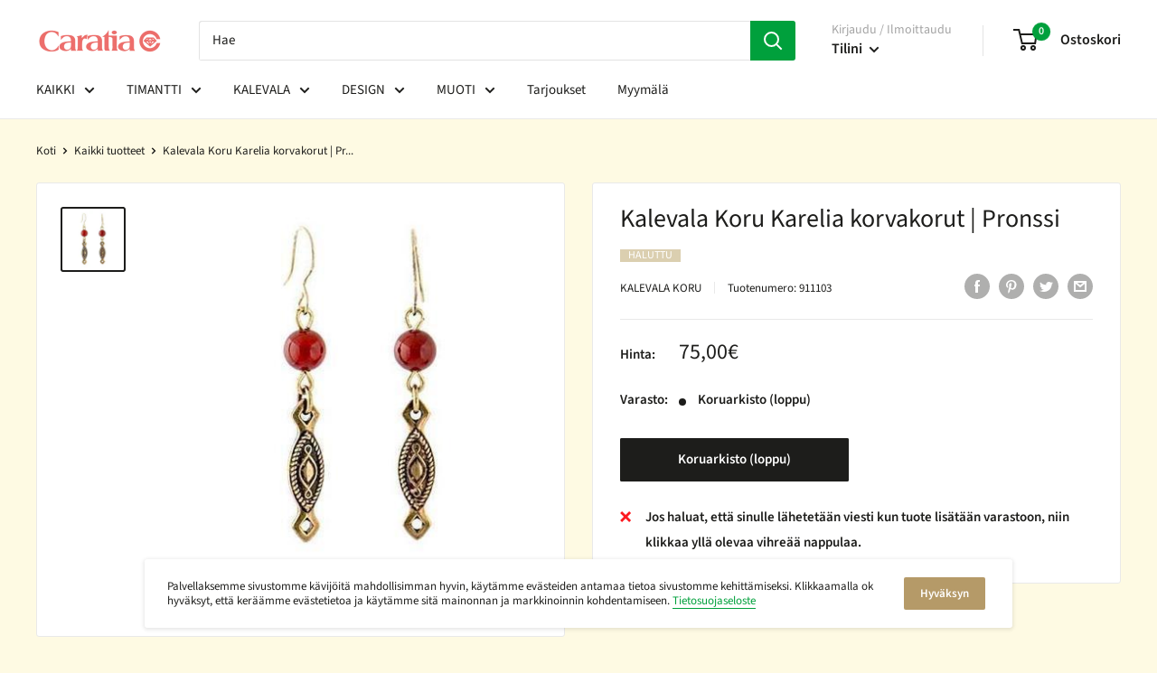

--- FILE ---
content_type: text/html; charset=utf-8
request_url: https://caratia.fi/products/kalevala-koru-karelia-korvakorut-911103
body_size: 48778
content:
<!doctype html>
  
<html class="no-js" lang="fi">
  <head>
                





    <meta charset="utf-8">
    <meta name="viewport" content="width=device-width, initial-scale=1.0, height=device-height, minimum-scale=1.0, maximum-scale=5.0">
    <meta name="theme-color" content="#1d1d1b">

    <script type="text/javascript" src="https://ajax.googleapis.com/ajax/libs/jquery/1.10.2/jquery.min.js"></script><title>Kalevala Koru Karelia korvakorut | Pronssi
</title><meta name="description" content="Kalevala Koru Karelia koruja ei enää valmisteta. Jos koru on tilapäisesti loppu, niin voit ilmoittaa kiinnostuksestasi korua kohtaan. Saat meiltä silloin automaattisen viestin heti kun lisäämme korun varastoon."><link rel="canonical" href="https://caratia.fi/products/kalevala-koru-karelia-korvakorut-911103"><link rel="shortcut icon" href="//caratia.fi/cdn/shop/files/Caratia_favicon_3e039c25-074c-45f2-b84f-48d8d8e0740f_96x96.png?v=1614301797" type="image/png"><link rel="preload" as="style" href="//caratia.fi/cdn/shop/t/33/assets/theme.css?v=137196589249926560941618298877">
    <link rel="preload" as="script" href="//caratia.fi/cdn/shop/t/33/assets/theme.min.js?v=164977014983380440891642698468">
    <link rel="preconnect" href="https://cdn.shopify.com">
    <link rel="preconnect" href="https://fonts.shopifycdn.com">
    <link rel="dns-prefetch" href="https://productreviews.shopifycdn.com">
    <link rel="dns-prefetch" href="https://ajax.googleapis.com">
    <link rel="dns-prefetch" href="https://maps.googleapis.com">
    <link rel="dns-prefetch" href="https://maps.gstatic.com">

    <meta property="og:type" content="product">
  <meta property="og:title" content="Kalevala Koru Karelia korvakorut | Pronssi"><meta property="og:image" content="http://caratia.fi/cdn/shop/products/kalevala-koru-karelia-korvakorut-vintagekorut-fi_59ebb1d7-bfd5-4aeb-bfed-ac64394e5009.jpg?v=1538757697">
    <meta property="og:image:secure_url" content="https://caratia.fi/cdn/shop/products/kalevala-koru-karelia-korvakorut-vintagekorut-fi_59ebb1d7-bfd5-4aeb-bfed-ac64394e5009.jpg?v=1538757697">
    <meta property="og:image:width" content="400">
    <meta property="og:image:height" content="400"><meta property="product:price:amount" content="75,00">
  <meta property="product:price:currency" content="EUR"><meta property="og:description" content="Kalevala Koru Karelia koruja ei enää valmisteta. Jos koru on tilapäisesti loppu, niin voit ilmoittaa kiinnostuksestasi korua kohtaan. Saat meiltä silloin automaattisen viestin heti kun lisäämme korun varastoon."><meta property="og:url" content="https://caratia.fi/products/kalevala-koru-karelia-korvakorut-911103">
<meta property="og:site_name" content="Caratia"><meta name="twitter:card" content="summary"><meta name="twitter:title" content="Kalevala Koru Karelia korvakorut | Pronssi">
  <meta name="twitter:description" content="Kalevala Koru Karelia koruja ei enää valmisteta. Jos koru on tilapäisesti loppu, niin voit ilmoittaa kiinnostuksestasi korua kohtaan. Saat meiltä silloin automaattisen viestin heti kun lisäämme korun varastoon.">
  <meta name="twitter:image" content="https://caratia.fi/cdn/shop/products/kalevala-koru-karelia-korvakorut-vintagekorut-fi_59ebb1d7-bfd5-4aeb-bfed-ac64394e5009_600x600_crop_center.jpg?v=1538757697">
    <link rel="preload" href="//caratia.fi/cdn/fonts/source_sans_pro/sourcesanspro_n4.50ae3e156aed9a794db7e94c4d00984c7b66616c.woff2" as="font" type="font/woff2" crossorigin>
<link rel="preload" href="//caratia.fi/cdn/fonts/source_sans_pro/sourcesanspro_n4.50ae3e156aed9a794db7e94c4d00984c7b66616c.woff2" as="font" type="font/woff2" crossorigin>

<style>
  @font-face {
  font-family: "Source Sans Pro";
  font-weight: 400;
  font-style: normal;
  font-display: swap;
  src: url("//caratia.fi/cdn/fonts/source_sans_pro/sourcesanspro_n4.50ae3e156aed9a794db7e94c4d00984c7b66616c.woff2") format("woff2"),
       url("//caratia.fi/cdn/fonts/source_sans_pro/sourcesanspro_n4.d1662e048bd96ae7123e46600ff9744c0d84502d.woff") format("woff");
}

  @font-face {
  font-family: "Source Sans Pro";
  font-weight: 400;
  font-style: normal;
  font-display: swap;
  src: url("//caratia.fi/cdn/fonts/source_sans_pro/sourcesanspro_n4.50ae3e156aed9a794db7e94c4d00984c7b66616c.woff2") format("woff2"),
       url("//caratia.fi/cdn/fonts/source_sans_pro/sourcesanspro_n4.d1662e048bd96ae7123e46600ff9744c0d84502d.woff") format("woff");
}

@font-face {
  font-family: "Source Sans Pro";
  font-weight: 600;
  font-style: normal;
  font-display: swap;
  src: url("//caratia.fi/cdn/fonts/source_sans_pro/sourcesanspro_n6.cdbfc001bf7647698fff34a09dc1c625e4008e01.woff2") format("woff2"),
       url("//caratia.fi/cdn/fonts/source_sans_pro/sourcesanspro_n6.75b644b223b15254f28282d56f730f2224564c8d.woff") format("woff");
}

@font-face {
  font-family: "Source Sans Pro";
  font-weight: 400;
  font-style: italic;
  font-display: swap;
  src: url("//caratia.fi/cdn/fonts/source_sans_pro/sourcesanspro_i4.130f29b9baa0095b80aea9236ca9ef6ab0069c67.woff2") format("woff2"),
       url("//caratia.fi/cdn/fonts/source_sans_pro/sourcesanspro_i4.6146c8c8ae7b8853ccbbc8b859fcf805016ee743.woff") format("woff");
}


  @font-face {
  font-family: "Source Sans Pro";
  font-weight: 700;
  font-style: normal;
  font-display: swap;
  src: url("//caratia.fi/cdn/fonts/source_sans_pro/sourcesanspro_n7.41cbad1715ffa6489ec3aab1c16fda6d5bdf2235.woff2") format("woff2"),
       url("//caratia.fi/cdn/fonts/source_sans_pro/sourcesanspro_n7.01173495588557d2be0eb2bb2ecdf8e4f01cf917.woff") format("woff");
}

  @font-face {
  font-family: "Source Sans Pro";
  font-weight: 400;
  font-style: italic;
  font-display: swap;
  src: url("//caratia.fi/cdn/fonts/source_sans_pro/sourcesanspro_i4.130f29b9baa0095b80aea9236ca9ef6ab0069c67.woff2") format("woff2"),
       url("//caratia.fi/cdn/fonts/source_sans_pro/sourcesanspro_i4.6146c8c8ae7b8853ccbbc8b859fcf805016ee743.woff") format("woff");
}

  @font-face {
  font-family: "Source Sans Pro";
  font-weight: 700;
  font-style: italic;
  font-display: swap;
  src: url("//caratia.fi/cdn/fonts/source_sans_pro/sourcesanspro_i7.98bb15b3a23880a6e1d86ade6dbb197526ff768d.woff2") format("woff2"),
       url("//caratia.fi/cdn/fonts/source_sans_pro/sourcesanspro_i7.6274cea5e22a575d33653322a4399caadffb1338.woff") format("woff");
}


  :root {
    --default-text-font-size : 15px;
    --base-text-font-size    : 15px;
    --heading-font-family    : "Source Sans Pro", sans-serif;
    --heading-font-weight    : 400;
    --heading-font-style     : normal;
    --text-font-family       : "Source Sans Pro", sans-serif;
    --text-font-weight       : 400;
    --text-font-style        : normal;
    --text-font-bolder-weight: 600;
    --text-link-decoration   : underline;

    --text-color               : #1d1d1b;
    --text-color-rgb           : 29, 29, 27;
    --heading-color            : #1d1d1b;
    --border-color             : #e9e9e9;
    --border-color-rgb         : 233, 233, 233;
    --form-border-color        : #dcdcdc;
    --accent-color             : #1d1d1b;
    --accent-color-rgb         : 29, 29, 27;
    --link-color               : #00a03c;
    --link-color-hover         : #00531f;
    --background               : #fefae3;
    --secondary-background     : #ffffff;
    --secondary-background-rgb : 255, 255, 255;
    --accent-background        : rgba(29, 29, 27, 0.08);

    --input-background: #ffffff;

    --error-color       : #ff6f69;
    --error-background  : rgba(255, 111, 105, 0.07);
    --success-color     : #00a03c;
    --success-background: rgba(0, 160, 60, 0.11);

    --primary-button-background      : #ffec93;
    --primary-button-background-rgb  : 255, 236, 147;
    --primary-button-text-color      : #1d1d1b;
    --secondary-button-background    : #b59a68;
    --secondary-button-background-rgb: 181, 154, 104;
    --secondary-button-text-color    : #ffffff;

    --header-background      : #ffffff;
    --header-text-color      : #1d1d1b;
    --header-light-text-color: #a4a4a4;
    --header-border-color    : rgba(164, 164, 164, 0.3);
    --header-accent-color    : #00a03c;

    --footer-background-color:    #1d1d1b;
    --footer-heading-text-color:  #fefae3;
    --footer-body-text-color:     #ffffff;
    --footer-body-text-color-rgb: 255, 255, 255;
    --footer-accent-color:        #00a03c;
    --footer-accent-color-rgb:    0, 160, 60;
    --footer-border:              none;
    
    --flickity-arrow-color: #b6b6b6;--product-on-sale-accent           : #00a03c;
    --product-on-sale-accent-rgb       : 0, 160, 60;
    --product-on-sale-color            : #ffffff;
    --product-in-stock-color           : #a4a4a4;
    --product-low-stock-color          : #ff6f69;
    --product-sold-out-color           : #1d1d1b;
    --product-custom-label-1-background: #b59a68;
    --product-custom-label-1-color     : #ffffff;
    --product-custom-label-2-background: #a4a4a4;
    --product-custom-label-2-color     : #ffffff;
    --product-review-star-color        : #00a03c;

    --mobile-container-gutter : 20px;
    --desktop-container-gutter: 40px;
  }
</style>

<script>
  // IE11 does not have support for CSS variables, so we have to polyfill them
  if (!(((window || {}).CSS || {}).supports && window.CSS.supports('(--a: 0)'))) {
    const script = document.createElement('script');
    script.type = 'text/javascript';
    script.src = 'https://cdn.jsdelivr.net/npm/css-vars-ponyfill@2';
    script.onload = function() {
      cssVars({});
    };

    document.getElementsByTagName('head')[0].appendChild(script);
  }
</script>


    <script>window.performance && window.performance.mark && window.performance.mark('shopify.content_for_header.start');</script><meta name="google-site-verification" content="CAnd8qSmnl7wcAvhJdPU3Mq_seDcuzayJrxHcDwpJ-c">
<meta name="google-site-verification" content="m1qCLIIiaPTmNyM46ajdnz-pr_06QWNSwi__8svQZqc">
<meta id="shopify-digital-wallet" name="shopify-digital-wallet" content="/1869185090/digital_wallets/dialog">
<meta name="shopify-checkout-api-token" content="6e37f4333ead944e7d35564ce69bd11f">
<meta id="in-context-paypal-metadata" data-shop-id="1869185090" data-venmo-supported="false" data-environment="production" data-locale="en_US" data-paypal-v4="true" data-currency="EUR">
<link rel="alternate" type="application/json+oembed" href="https://caratia.fi/products/kalevala-koru-karelia-korvakorut-911103.oembed">
<script async="async" src="/checkouts/internal/preloads.js?locale=fi-FI"></script>
<script id="shopify-features" type="application/json">{"accessToken":"6e37f4333ead944e7d35564ce69bd11f","betas":["rich-media-storefront-analytics"],"domain":"caratia.fi","predictiveSearch":true,"shopId":1869185090,"locale":"fi"}</script>
<script>var Shopify = Shopify || {};
Shopify.shop = "caratia.myshopify.com";
Shopify.locale = "fi";
Shopify.currency = {"active":"EUR","rate":"1.0"};
Shopify.country = "FI";
Shopify.theme = {"name":"Warehouse + boost commerce","id":120216748098,"schema_name":"Warehouse","schema_version":"1.16.2","theme_store_id":null,"role":"main"};
Shopify.theme.handle = "null";
Shopify.theme.style = {"id":null,"handle":null};
Shopify.cdnHost = "caratia.fi/cdn";
Shopify.routes = Shopify.routes || {};
Shopify.routes.root = "/";</script>
<script type="module">!function(o){(o.Shopify=o.Shopify||{}).modules=!0}(window);</script>
<script>!function(o){function n(){var o=[];function n(){o.push(Array.prototype.slice.apply(arguments))}return n.q=o,n}var t=o.Shopify=o.Shopify||{};t.loadFeatures=n(),t.autoloadFeatures=n()}(window);</script>
<script id="shop-js-analytics" type="application/json">{"pageType":"product"}</script>
<script defer="defer" async type="module" src="//caratia.fi/cdn/shopifycloud/shop-js/modules/v2/client.init-shop-cart-sync_BfSgUk-7.fi.esm.js"></script>
<script defer="defer" async type="module" src="//caratia.fi/cdn/shopifycloud/shop-js/modules/v2/chunk.common_BMTbBKda.esm.js"></script>
<script type="module">
  await import("//caratia.fi/cdn/shopifycloud/shop-js/modules/v2/client.init-shop-cart-sync_BfSgUk-7.fi.esm.js");
await import("//caratia.fi/cdn/shopifycloud/shop-js/modules/v2/chunk.common_BMTbBKda.esm.js");

  window.Shopify.SignInWithShop?.initShopCartSync?.({"fedCMEnabled":true,"windoidEnabled":true});

</script>
<script>(function() {
  var isLoaded = false;
  function asyncLoad() {
    if (isLoaded) return;
    isLoaded = true;
    var urls = ["https:\/\/sp-auction.webkul.com\/js\/wk_shopify_auction.js?shop=caratia.myshopify.com","https:\/\/sp-auction.webkul.com\/js\/wk_auction_category.js?shop=caratia.myshopify.com","https:\/\/s3.eu-west-1.amazonaws.com\/production-klarna-il-shopify-osm\/47ee35d0ad905f9640440cc1d55f786a81d9baf0\/caratia.myshopify.com-1725611882432.js?shop=caratia.myshopify.com","\/\/backinstock.useamp.com\/widget\/10980_1765511119.js?category=bis\u0026v=6\u0026shop=caratia.myshopify.com"];
    for (var i = 0; i < urls.length; i++) {
      var s = document.createElement('script');
      s.type = 'text/javascript';
      s.async = true;
      s.src = urls[i];
      var x = document.getElementsByTagName('script')[0];
      x.parentNode.insertBefore(s, x);
    }
  };
  if(window.attachEvent) {
    window.attachEvent('onload', asyncLoad);
  } else {
    window.addEventListener('load', asyncLoad, false);
  }
})();</script>
<script id="__st">var __st={"a":1869185090,"offset":7200,"reqid":"ec420611-3986-4d2a-ba7d-059550b12d57-1766132563","pageurl":"caratia.fi\/products\/kalevala-koru-karelia-korvakorut-911103","u":"4a69ad4666b2","p":"product","rtyp":"product","rid":670872600642};</script>
<script>window.ShopifyPaypalV4VisibilityTracking = true;</script>
<script id="captcha-bootstrap">!function(){'use strict';const t='contact',e='account',n='new_comment',o=[[t,t],['blogs',n],['comments',n],[t,'customer']],c=[[e,'customer_login'],[e,'guest_login'],[e,'recover_customer_password'],[e,'create_customer']],r=t=>t.map((([t,e])=>`form[action*='/${t}']:not([data-nocaptcha='true']) input[name='form_type'][value='${e}']`)).join(','),a=t=>()=>t?[...document.querySelectorAll(t)].map((t=>t.form)):[];function s(){const t=[...o],e=r(t);return a(e)}const i='password',u='form_key',d=['recaptcha-v3-token','g-recaptcha-response','h-captcha-response',i],f=()=>{try{return window.sessionStorage}catch{return}},m='__shopify_v',_=t=>t.elements[u];function p(t,e,n=!1){try{const o=window.sessionStorage,c=JSON.parse(o.getItem(e)),{data:r}=function(t){const{data:e,action:n}=t;return t[m]||n?{data:e,action:n}:{data:t,action:n}}(c);for(const[e,n]of Object.entries(r))t.elements[e]&&(t.elements[e].value=n);n&&o.removeItem(e)}catch(o){console.error('form repopulation failed',{error:o})}}const l='form_type',E='cptcha';function T(t){t.dataset[E]=!0}const w=window,h=w.document,L='Shopify',v='ce_forms',y='captcha';let A=!1;((t,e)=>{const n=(g='f06e6c50-85a8-45c8-87d0-21a2b65856fe',I='https://cdn.shopify.com/shopifycloud/storefront-forms-hcaptcha/ce_storefront_forms_captcha_hcaptcha.v1.5.2.iife.js',D={infoText:'hCaptchan suojaama',privacyText:'Tietosuoja',termsText:'Ehdot'},(t,e,n)=>{const o=w[L][v],c=o.bindForm;if(c)return c(t,g,e,D).then(n);var r;o.q.push([[t,g,e,D],n]),r=I,A||(h.body.append(Object.assign(h.createElement('script'),{id:'captcha-provider',async:!0,src:r})),A=!0)});var g,I,D;w[L]=w[L]||{},w[L][v]=w[L][v]||{},w[L][v].q=[],w[L][y]=w[L][y]||{},w[L][y].protect=function(t,e){n(t,void 0,e),T(t)},Object.freeze(w[L][y]),function(t,e,n,w,h,L){const[v,y,A,g]=function(t,e,n){const i=e?o:[],u=t?c:[],d=[...i,...u],f=r(d),m=r(i),_=r(d.filter((([t,e])=>n.includes(e))));return[a(f),a(m),a(_),s()]}(w,h,L),I=t=>{const e=t.target;return e instanceof HTMLFormElement?e:e&&e.form},D=t=>v().includes(t);t.addEventListener('submit',(t=>{const e=I(t);if(!e)return;const n=D(e)&&!e.dataset.hcaptchaBound&&!e.dataset.recaptchaBound,o=_(e),c=g().includes(e)&&(!o||!o.value);(n||c)&&t.preventDefault(),c&&!n&&(function(t){try{if(!f())return;!function(t){const e=f();if(!e)return;const n=_(t);if(!n)return;const o=n.value;o&&e.removeItem(o)}(t);const e=Array.from(Array(32),(()=>Math.random().toString(36)[2])).join('');!function(t,e){_(t)||t.append(Object.assign(document.createElement('input'),{type:'hidden',name:u})),t.elements[u].value=e}(t,e),function(t,e){const n=f();if(!n)return;const o=[...t.querySelectorAll(`input[type='${i}']`)].map((({name:t})=>t)),c=[...d,...o],r={};for(const[a,s]of new FormData(t).entries())c.includes(a)||(r[a]=s);n.setItem(e,JSON.stringify({[m]:1,action:t.action,data:r}))}(t,e)}catch(e){console.error('failed to persist form',e)}}(e),e.submit())}));const S=(t,e)=>{t&&!t.dataset[E]&&(n(t,e.some((e=>e===t))),T(t))};for(const o of['focusin','change'])t.addEventListener(o,(t=>{const e=I(t);D(e)&&S(e,y())}));const B=e.get('form_key'),M=e.get(l),P=B&&M;t.addEventListener('DOMContentLoaded',(()=>{const t=y();if(P)for(const e of t)e.elements[l].value===M&&p(e,B);[...new Set([...A(),...v().filter((t=>'true'===t.dataset.shopifyCaptcha))])].forEach((e=>S(e,t)))}))}(h,new URLSearchParams(w.location.search),n,t,e,['guest_login'])})(!0,!0)}();</script>
<script integrity="sha256-4kQ18oKyAcykRKYeNunJcIwy7WH5gtpwJnB7kiuLZ1E=" data-source-attribution="shopify.loadfeatures" defer="defer" src="//caratia.fi/cdn/shopifycloud/storefront/assets/storefront/load_feature-a0a9edcb.js" crossorigin="anonymous"></script>
<script data-source-attribution="shopify.dynamic_checkout.dynamic.init">var Shopify=Shopify||{};Shopify.PaymentButton=Shopify.PaymentButton||{isStorefrontPortableWallets:!0,init:function(){window.Shopify.PaymentButton.init=function(){};var t=document.createElement("script");t.src="https://caratia.fi/cdn/shopifycloud/portable-wallets/latest/portable-wallets.fi.js",t.type="module",document.head.appendChild(t)}};
</script>
<script data-source-attribution="shopify.dynamic_checkout.buyer_consent">
  function portableWalletsHideBuyerConsent(e){var t=document.getElementById("shopify-buyer-consent"),n=document.getElementById("shopify-subscription-policy-button");t&&n&&(t.classList.add("hidden"),t.setAttribute("aria-hidden","true"),n.removeEventListener("click",e))}function portableWalletsShowBuyerConsent(e){var t=document.getElementById("shopify-buyer-consent"),n=document.getElementById("shopify-subscription-policy-button");t&&n&&(t.classList.remove("hidden"),t.removeAttribute("aria-hidden"),n.addEventListener("click",e))}window.Shopify?.PaymentButton&&(window.Shopify.PaymentButton.hideBuyerConsent=portableWalletsHideBuyerConsent,window.Shopify.PaymentButton.showBuyerConsent=portableWalletsShowBuyerConsent);
</script>
<script data-source-attribution="shopify.dynamic_checkout.cart.bootstrap">document.addEventListener("DOMContentLoaded",(function(){function t(){return document.querySelector("shopify-accelerated-checkout-cart, shopify-accelerated-checkout")}if(t())Shopify.PaymentButton.init();else{new MutationObserver((function(e,n){t()&&(Shopify.PaymentButton.init(),n.disconnect())})).observe(document.body,{childList:!0,subtree:!0})}}));
</script>
<link id="shopify-accelerated-checkout-styles" rel="stylesheet" media="screen" href="https://caratia.fi/cdn/shopifycloud/portable-wallets/latest/accelerated-checkout-backwards-compat.css" crossorigin="anonymous">
<style id="shopify-accelerated-checkout-cart">
        #shopify-buyer-consent {
  margin-top: 1em;
  display: inline-block;
  width: 100%;
}

#shopify-buyer-consent.hidden {
  display: none;
}

#shopify-subscription-policy-button {
  background: none;
  border: none;
  padding: 0;
  text-decoration: underline;
  font-size: inherit;
  cursor: pointer;
}

#shopify-subscription-policy-button::before {
  box-shadow: none;
}

      </style>

<script>window.performance && window.performance.mark && window.performance.mark('shopify.content_for_header.end');</script>





    <link rel="stylesheet" href="//caratia.fi/cdn/shop/t/33/assets/theme.css?v=137196589249926560941618298877">

    
  <script type="application/ld+json">
  {
    "@context": "http://schema.org",
    "@type": "Product",
    "offers": [{
          "@type": "Offer",
          "name": "Default Title",
          "availability":"https://schema.org/OutOfStock",
          "price": 75.0,
          "priceCurrency": "EUR",
          "priceValidUntil": "2025-12-29","sku": "911103","url": "/products/kalevala-koru-karelia-korvakorut-911103?variant=7580251488322"
        }
],
      "mpn": "0000001213",
      "productId": "0000001213",
    "brand": {
      "name": "Kalevala Koru"
    },
    "name": "Kalevala Koru Karelia korvakorut | Pronssi",
    "description": "Kalevala Koru Karelia koruja ei enää valmisteta. Jos koru on tilapäisesti loppu, niin voit ilmoittaa kiinnostuksestasi korua kohtaan. Saat meiltä silloin automaattisen viestin heti kun lisäämme korun varastoon.",
    "category": "Korvakorut",
    "url": "/products/kalevala-koru-karelia-korvakorut-911103",
    "sku": "911103",
    "image": {
      "@type": "ImageObject",
      "url": "https://caratia.fi/cdn/shop/products/kalevala-koru-karelia-korvakorut-vintagekorut-fi_59ebb1d7-bfd5-4aeb-bfed-ac64394e5009_1024x.jpg?v=1538757697",
      "image": "https://caratia.fi/cdn/shop/products/kalevala-koru-karelia-korvakorut-vintagekorut-fi_59ebb1d7-bfd5-4aeb-bfed-ac64394e5009_1024x.jpg?v=1538757697",
      "name": "Kalevala Koru Karelia korvakorut • Caratia",
      "width": "1024",
      "height": "1024"
    }
  }
  </script>



  <script type="application/ld+json">
  {
    "@context": "http://schema.org",
    "@type": "BreadcrumbList",
  "itemListElement": [{
      "@type": "ListItem",
      "position": 1,
      "name": "Koti",
      "item": "https://caratia.fi"
    },{
          "@type": "ListItem",
          "position": 2,
          "name": "Kalevala Koru Karelia korvakorut | Pronssi",
          "item": "https://caratia.fi/products/kalevala-koru-karelia-korvakorut-911103"
        }]
  }
  </script>


    <script>
      // This allows to expose several variables to the global scope, to be used in scripts
      window.theme = {
        pageType: "product",
        cartCount: 0,
        moneyFormat: "\u003cspan class=hidden\u003e{{ amount_with_comma_separator }}€\u003c\/span\u003e",
        moneyWithCurrencyFormat: "\u003cspan class=money\u003e{{ amount_with_comma_separator}} € EUR\u003c\/span\u003e",
        showDiscount: true,
        discountMode: "percentage",
        searchMode: "product",
        searchUnavailableProducts: "last",
        cartType: "drawer"
      };

      window.routes = {
        rootUrl: "\/",
        rootUrlWithoutSlash: '',
        cartUrl: "\/cart",
        cartAddUrl: "\/cart\/add",
        cartChangeUrl: "\/cart\/change",
        searchUrl: "\/search",
        productRecommendationsUrl: "\/recommendations\/products"
      };

      window.languages = {
        productRegularPrice: "Normaali hinta",
        productSalePrice: "Alennushinta",
        collectionOnSaleLabel: "ALE {{savings}}",
        productFormUnavailable: "Ei saatavilla",
        productFormAddToCart: "Osta heti",
        productFormSoldOut: "Koruarkisto (loppu)",
        productAdded: "Tuote on lisätty ostoskoriisi",
        productAddedShort: "Lisätty!",
        shippingEstimatorNoResults: "Ei löytynyt toimituksia osoitteeseesi.",
        shippingEstimatorOneResult: "On yksi toimitushinta osoitteeseesi:",
        shippingEstimatorMultipleResults: "On {{count}} toimitushintaa osoitteeseesi:",
        shippingEstimatorErrors: "On jotain virheitä:"
      };

      window.lazySizesConfig = {
        loadHidden: false,
        hFac: 0.8,
        expFactor: 3,
        customMedia: {
          '--phone': '(max-width: 640px)',
          '--tablet': '(min-width: 641px) and (max-width: 1023px)',
          '--lap': '(min-width: 1024px)'
        }
      };

      document.documentElement.className = document.documentElement.className.replace('no-js', 'js');
    </script><script src="//caratia.fi/cdn/shop/t/33/assets/theme.min.js?v=164977014983380440891642698468" defer></script>
    <script src="//caratia.fi/cdn/shop/t/33/assets/custom.js?v=90373254691674712701618298871" defer></script><script>
        (function () {
          window.onpageshow = function() {
            // We force re-freshing the cart content onpageshow, as most browsers will serve a cache copy when hitting the
            // back button, which cause staled data
            document.documentElement.dispatchEvent(new CustomEvent('cart:refresh', {
              bubbles: true,
              detail: {scrollToTop: false}
            }));
          };
        })();
      </script><script>
  try {
    (function() {
      var script = document.createElement("script");
      script.src = "//caratia.fi/cdn/shop/t/33/assets/flair-app.js?v=127261634181905551421708781959";
      script.defer = true;
      document.head.append(script);
      script.onload = function() {
        var cs={};cs.product_id='670872600642';cs.page_type='product';cs.search_url='/search';var ca={refresh_on_init:false};ca.badge_variant_refresh={"enabled":false,"type":"change","parent_selector":"","selector":"","delay":0};FlairApp.init({shop:cs,app:ca});
      };
    })();
  } catch(err) {
    console.log("[Flair] Error during Flair init", err);
  }
</script><style>
</style>
<!-- generated: 2025-12-19 10:22:44 +0200 -->

  












<!--begin-boost-pfs-filter-css-->
  <link rel="preload stylesheet" href="//caratia.fi/cdn/shop/t/33/assets/boost-pfs-instant-search.css?v=103745055529550682741622452019" as="style"><link href="//caratia.fi/cdn/shop/t/33/assets/boost-pfs-custom.css?v=56775196498502688091724925022" rel="stylesheet" type="text/css" media="all" />
<style data-id="boost-pfs-style" type="text/css">
    .boost-pfs-filter-option-title-text {font-family: Source Sans Pro;}

   .boost-pfs-filter-tree-v .boost-pfs-filter-option-title-text:before {}
    .boost-pfs-filter-tree-v .boost-pfs-filter-option.boost-pfs-filter-option-collapsed .boost-pfs-filter-option-title-text:before {}
    .boost-pfs-filter-tree-h .boost-pfs-filter-option-title-heading:before {
      border-right-color: ;
      border-bottom-color: ;
    }

    .boost-pfs-filter-option-content .boost-pfs-filter-option-item-list .boost-pfs-filter-option-item button,
    .boost-pfs-filter-option-content .boost-pfs-filter-option-item-list .boost-pfs-filter-option-item .boost-pfs-filter-button,
    .boost-pfs-filter-option-range-amount input,
    .boost-pfs-filter-tree-v .boost-pfs-filter-refine-by .boost-pfs-filter-refine-by-items .refine-by-item,
    .boost-pfs-filter-refine-by-wrapper-v .boost-pfs-filter-refine-by .boost-pfs-filter-refine-by-items .refine-by-item,
    .boost-pfs-filter-refine-by .boost-pfs-filter-option-title,
    .boost-pfs-filter-refine-by .boost-pfs-filter-refine-by-items .refine-by-item>a,
    .boost-pfs-filter-refine-by>span,
    .boost-pfs-filter-clear,
    .boost-pfs-filter-clear-all{font-family: Source Sans Pro;}

    .boost-pfs-filter-option-multi-level-collections .boost-pfs-filter-option-multi-level-list .boost-pfs-filter-option-item .boost-pfs-filter-button-arrow .boost-pfs-arrow:before,
    .boost-pfs-filter-option-multi-level-tag .boost-pfs-filter-option-multi-level-list .boost-pfs-filter-option-item .boost-pfs-filter-button-arrow .boost-pfs-arrow:before {}

    .boost-pfs-filter-refine-by .boost-pfs-filter-refine-by-items .refine-by-item .boost-pfs-filter-clear:before,
    .boost-pfs-filter-refine-by .boost-pfs-filter-refine-by-items .refine-by-item .boost-pfs-filter-clear:after {
      background: ;
    }

    .boost-pfs-filter-tree-mobile-button button,
    .boost-pfs-filter-top-sorting-mobile button {font-weight: 500 !important;font-family: Source Sans Pro !important;}
    .boost-pfs-filter-top-sorting-mobile button>span:after {}
  </style>
<!--end-boost-pfs-filter-css-->


<!-- BEGIN app block: shopify://apps/seoant-redirects/blocks/brokenlink-404/cc7b1996-e567-42d0-8862-356092041863 --><script type="text/javascript">
    !function(t){var e={};function r(n){if(e[n])return e[n].exports;var o=e[n]={i:n,l:!1,exports:{}};return t[n].call(o.exports,o,o.exports,r),o.l=!0,o.exports}r.m=t,r.c=e,r.d=function(t,e,n){r.o(t,e)||Object.defineProperty(t,e,{enumerable:!0,get:n})},r.r=function(t){"undefined"!==typeof Symbol&&Symbol.toStringTag&&Object.defineProperty(t,Symbol.toStringTag,{value:"Module"}),Object.defineProperty(t,"__esModule",{value:!0})},r.t=function(t,e){if(1&e&&(t=r(t)),8&e)return t;if(4&e&&"object"===typeof t&&t&&t.__esModule)return t;var n=Object.create(null);if(r.r(n),Object.defineProperty(n,"default",{enumerable:!0,value:t}),2&e&&"string"!=typeof t)for(var o in t)r.d(n,o,function(e){return t[e]}.bind(null,o));return n},r.n=function(t){var e=t&&t.__esModule?function(){return t.default}:function(){return t};return r.d(e,"a",e),e},r.o=function(t,e){return Object.prototype.hasOwnProperty.call(t,e)},r.p="",r(r.s=11)}([function(t,e,r){"use strict";var n=r(2),o=Object.prototype.toString;function i(t){return"[object Array]"===o.call(t)}function a(t){return"undefined"===typeof t}function u(t){return null!==t&&"object"===typeof t}function s(t){return"[object Function]"===o.call(t)}function c(t,e){if(null!==t&&"undefined"!==typeof t)if("object"!==typeof t&&(t=[t]),i(t))for(var r=0,n=t.length;r<n;r++)e.call(null,t[r],r,t);else for(var o in t)Object.prototype.hasOwnProperty.call(t,o)&&e.call(null,t[o],o,t)}t.exports={isArray:i,isArrayBuffer:function(t){return"[object ArrayBuffer]"===o.call(t)},isBuffer:function(t){return null!==t&&!a(t)&&null!==t.constructor&&!a(t.constructor)&&"function"===typeof t.constructor.isBuffer&&t.constructor.isBuffer(t)},isFormData:function(t){return"undefined"!==typeof FormData&&t instanceof FormData},isArrayBufferView:function(t){return"undefined"!==typeof ArrayBuffer&&ArrayBuffer.isView?ArrayBuffer.isView(t):t&&t.buffer&&t.buffer instanceof ArrayBuffer},isString:function(t){return"string"===typeof t},isNumber:function(t){return"number"===typeof t},isObject:u,isUndefined:a,isDate:function(t){return"[object Date]"===o.call(t)},isFile:function(t){return"[object File]"===o.call(t)},isBlob:function(t){return"[object Blob]"===o.call(t)},isFunction:s,isStream:function(t){return u(t)&&s(t.pipe)},isURLSearchParams:function(t){return"undefined"!==typeof URLSearchParams&&t instanceof URLSearchParams},isStandardBrowserEnv:function(){return("undefined"===typeof navigator||"ReactNative"!==navigator.product&&"NativeScript"!==navigator.product&&"NS"!==navigator.product)&&("undefined"!==typeof window&&"undefined"!==typeof document)},forEach:c,merge:function t(){var e={};function r(r,n){"object"===typeof e[n]&&"object"===typeof r?e[n]=t(e[n],r):e[n]=r}for(var n=0,o=arguments.length;n<o;n++)c(arguments[n],r);return e},deepMerge:function t(){var e={};function r(r,n){"object"===typeof e[n]&&"object"===typeof r?e[n]=t(e[n],r):e[n]="object"===typeof r?t({},r):r}for(var n=0,o=arguments.length;n<o;n++)c(arguments[n],r);return e},extend:function(t,e,r){return c(e,(function(e,o){t[o]=r&&"function"===typeof e?n(e,r):e})),t},trim:function(t){return t.replace(/^\s*/,"").replace(/\s*$/,"")}}},function(t,e,r){t.exports=r(12)},function(t,e,r){"use strict";t.exports=function(t,e){return function(){for(var r=new Array(arguments.length),n=0;n<r.length;n++)r[n]=arguments[n];return t.apply(e,r)}}},function(t,e,r){"use strict";var n=r(0);function o(t){return encodeURIComponent(t).replace(/%40/gi,"@").replace(/%3A/gi,":").replace(/%24/g,"$").replace(/%2C/gi,",").replace(/%20/g,"+").replace(/%5B/gi,"[").replace(/%5D/gi,"]")}t.exports=function(t,e,r){if(!e)return t;var i;if(r)i=r(e);else if(n.isURLSearchParams(e))i=e.toString();else{var a=[];n.forEach(e,(function(t,e){null!==t&&"undefined"!==typeof t&&(n.isArray(t)?e+="[]":t=[t],n.forEach(t,(function(t){n.isDate(t)?t=t.toISOString():n.isObject(t)&&(t=JSON.stringify(t)),a.push(o(e)+"="+o(t))})))})),i=a.join("&")}if(i){var u=t.indexOf("#");-1!==u&&(t=t.slice(0,u)),t+=(-1===t.indexOf("?")?"?":"&")+i}return t}},function(t,e,r){"use strict";t.exports=function(t){return!(!t||!t.__CANCEL__)}},function(t,e,r){"use strict";(function(e){var n=r(0),o=r(19),i={"Content-Type":"application/x-www-form-urlencoded"};function a(t,e){!n.isUndefined(t)&&n.isUndefined(t["Content-Type"])&&(t["Content-Type"]=e)}var u={adapter:function(){var t;return("undefined"!==typeof XMLHttpRequest||"undefined"!==typeof e&&"[object process]"===Object.prototype.toString.call(e))&&(t=r(6)),t}(),transformRequest:[function(t,e){return o(e,"Accept"),o(e,"Content-Type"),n.isFormData(t)||n.isArrayBuffer(t)||n.isBuffer(t)||n.isStream(t)||n.isFile(t)||n.isBlob(t)?t:n.isArrayBufferView(t)?t.buffer:n.isURLSearchParams(t)?(a(e,"application/x-www-form-urlencoded;charset=utf-8"),t.toString()):n.isObject(t)?(a(e,"application/json;charset=utf-8"),JSON.stringify(t)):t}],transformResponse:[function(t){if("string"===typeof t)try{t=JSON.parse(t)}catch(e){}return t}],timeout:0,xsrfCookieName:"XSRF-TOKEN",xsrfHeaderName:"X-XSRF-TOKEN",maxContentLength:-1,validateStatus:function(t){return t>=200&&t<300},headers:{common:{Accept:"application/json, text/plain, */*"}}};n.forEach(["delete","get","head"],(function(t){u.headers[t]={}})),n.forEach(["post","put","patch"],(function(t){u.headers[t]=n.merge(i)})),t.exports=u}).call(this,r(18))},function(t,e,r){"use strict";var n=r(0),o=r(20),i=r(3),a=r(22),u=r(25),s=r(26),c=r(7);t.exports=function(t){return new Promise((function(e,f){var l=t.data,p=t.headers;n.isFormData(l)&&delete p["Content-Type"];var h=new XMLHttpRequest;if(t.auth){var d=t.auth.username||"",m=t.auth.password||"";p.Authorization="Basic "+btoa(d+":"+m)}var y=a(t.baseURL,t.url);if(h.open(t.method.toUpperCase(),i(y,t.params,t.paramsSerializer),!0),h.timeout=t.timeout,h.onreadystatechange=function(){if(h&&4===h.readyState&&(0!==h.status||h.responseURL&&0===h.responseURL.indexOf("file:"))){var r="getAllResponseHeaders"in h?u(h.getAllResponseHeaders()):null,n={data:t.responseType&&"text"!==t.responseType?h.response:h.responseText,status:h.status,statusText:h.statusText,headers:r,config:t,request:h};o(e,f,n),h=null}},h.onabort=function(){h&&(f(c("Request aborted",t,"ECONNABORTED",h)),h=null)},h.onerror=function(){f(c("Network Error",t,null,h)),h=null},h.ontimeout=function(){var e="timeout of "+t.timeout+"ms exceeded";t.timeoutErrorMessage&&(e=t.timeoutErrorMessage),f(c(e,t,"ECONNABORTED",h)),h=null},n.isStandardBrowserEnv()){var v=r(27),g=(t.withCredentials||s(y))&&t.xsrfCookieName?v.read(t.xsrfCookieName):void 0;g&&(p[t.xsrfHeaderName]=g)}if("setRequestHeader"in h&&n.forEach(p,(function(t,e){"undefined"===typeof l&&"content-type"===e.toLowerCase()?delete p[e]:h.setRequestHeader(e,t)})),n.isUndefined(t.withCredentials)||(h.withCredentials=!!t.withCredentials),t.responseType)try{h.responseType=t.responseType}catch(w){if("json"!==t.responseType)throw w}"function"===typeof t.onDownloadProgress&&h.addEventListener("progress",t.onDownloadProgress),"function"===typeof t.onUploadProgress&&h.upload&&h.upload.addEventListener("progress",t.onUploadProgress),t.cancelToken&&t.cancelToken.promise.then((function(t){h&&(h.abort(),f(t),h=null)})),void 0===l&&(l=null),h.send(l)}))}},function(t,e,r){"use strict";var n=r(21);t.exports=function(t,e,r,o,i){var a=new Error(t);return n(a,e,r,o,i)}},function(t,e,r){"use strict";var n=r(0);t.exports=function(t,e){e=e||{};var r={},o=["url","method","params","data"],i=["headers","auth","proxy"],a=["baseURL","url","transformRequest","transformResponse","paramsSerializer","timeout","withCredentials","adapter","responseType","xsrfCookieName","xsrfHeaderName","onUploadProgress","onDownloadProgress","maxContentLength","validateStatus","maxRedirects","httpAgent","httpsAgent","cancelToken","socketPath"];n.forEach(o,(function(t){"undefined"!==typeof e[t]&&(r[t]=e[t])})),n.forEach(i,(function(o){n.isObject(e[o])?r[o]=n.deepMerge(t[o],e[o]):"undefined"!==typeof e[o]?r[o]=e[o]:n.isObject(t[o])?r[o]=n.deepMerge(t[o]):"undefined"!==typeof t[o]&&(r[o]=t[o])})),n.forEach(a,(function(n){"undefined"!==typeof e[n]?r[n]=e[n]:"undefined"!==typeof t[n]&&(r[n]=t[n])}));var u=o.concat(i).concat(a),s=Object.keys(e).filter((function(t){return-1===u.indexOf(t)}));return n.forEach(s,(function(n){"undefined"!==typeof e[n]?r[n]=e[n]:"undefined"!==typeof t[n]&&(r[n]=t[n])})),r}},function(t,e,r){"use strict";function n(t){this.message=t}n.prototype.toString=function(){return"Cancel"+(this.message?": "+this.message:"")},n.prototype.__CANCEL__=!0,t.exports=n},function(t,e,r){t.exports=r(13)},function(t,e,r){t.exports=r(30)},function(t,e,r){var n=function(t){"use strict";var e=Object.prototype,r=e.hasOwnProperty,n="function"===typeof Symbol?Symbol:{},o=n.iterator||"@@iterator",i=n.asyncIterator||"@@asyncIterator",a=n.toStringTag||"@@toStringTag";function u(t,e,r){return Object.defineProperty(t,e,{value:r,enumerable:!0,configurable:!0,writable:!0}),t[e]}try{u({},"")}catch(S){u=function(t,e,r){return t[e]=r}}function s(t,e,r,n){var o=e&&e.prototype instanceof l?e:l,i=Object.create(o.prototype),a=new L(n||[]);return i._invoke=function(t,e,r){var n="suspendedStart";return function(o,i){if("executing"===n)throw new Error("Generator is already running");if("completed"===n){if("throw"===o)throw i;return j()}for(r.method=o,r.arg=i;;){var a=r.delegate;if(a){var u=x(a,r);if(u){if(u===f)continue;return u}}if("next"===r.method)r.sent=r._sent=r.arg;else if("throw"===r.method){if("suspendedStart"===n)throw n="completed",r.arg;r.dispatchException(r.arg)}else"return"===r.method&&r.abrupt("return",r.arg);n="executing";var s=c(t,e,r);if("normal"===s.type){if(n=r.done?"completed":"suspendedYield",s.arg===f)continue;return{value:s.arg,done:r.done}}"throw"===s.type&&(n="completed",r.method="throw",r.arg=s.arg)}}}(t,r,a),i}function c(t,e,r){try{return{type:"normal",arg:t.call(e,r)}}catch(S){return{type:"throw",arg:S}}}t.wrap=s;var f={};function l(){}function p(){}function h(){}var d={};d[o]=function(){return this};var m=Object.getPrototypeOf,y=m&&m(m(T([])));y&&y!==e&&r.call(y,o)&&(d=y);var v=h.prototype=l.prototype=Object.create(d);function g(t){["next","throw","return"].forEach((function(e){u(t,e,(function(t){return this._invoke(e,t)}))}))}function w(t,e){var n;this._invoke=function(o,i){function a(){return new e((function(n,a){!function n(o,i,a,u){var s=c(t[o],t,i);if("throw"!==s.type){var f=s.arg,l=f.value;return l&&"object"===typeof l&&r.call(l,"__await")?e.resolve(l.__await).then((function(t){n("next",t,a,u)}),(function(t){n("throw",t,a,u)})):e.resolve(l).then((function(t){f.value=t,a(f)}),(function(t){return n("throw",t,a,u)}))}u(s.arg)}(o,i,n,a)}))}return n=n?n.then(a,a):a()}}function x(t,e){var r=t.iterator[e.method];if(void 0===r){if(e.delegate=null,"throw"===e.method){if(t.iterator.return&&(e.method="return",e.arg=void 0,x(t,e),"throw"===e.method))return f;e.method="throw",e.arg=new TypeError("The iterator does not provide a 'throw' method")}return f}var n=c(r,t.iterator,e.arg);if("throw"===n.type)return e.method="throw",e.arg=n.arg,e.delegate=null,f;var o=n.arg;return o?o.done?(e[t.resultName]=o.value,e.next=t.nextLoc,"return"!==e.method&&(e.method="next",e.arg=void 0),e.delegate=null,f):o:(e.method="throw",e.arg=new TypeError("iterator result is not an object"),e.delegate=null,f)}function b(t){var e={tryLoc:t[0]};1 in t&&(e.catchLoc=t[1]),2 in t&&(e.finallyLoc=t[2],e.afterLoc=t[3]),this.tryEntries.push(e)}function E(t){var e=t.completion||{};e.type="normal",delete e.arg,t.completion=e}function L(t){this.tryEntries=[{tryLoc:"root"}],t.forEach(b,this),this.reset(!0)}function T(t){if(t){var e=t[o];if(e)return e.call(t);if("function"===typeof t.next)return t;if(!isNaN(t.length)){var n=-1,i=function e(){for(;++n<t.length;)if(r.call(t,n))return e.value=t[n],e.done=!1,e;return e.value=void 0,e.done=!0,e};return i.next=i}}return{next:j}}function j(){return{value:void 0,done:!0}}return p.prototype=v.constructor=h,h.constructor=p,p.displayName=u(h,a,"GeneratorFunction"),t.isGeneratorFunction=function(t){var e="function"===typeof t&&t.constructor;return!!e&&(e===p||"GeneratorFunction"===(e.displayName||e.name))},t.mark=function(t){return Object.setPrototypeOf?Object.setPrototypeOf(t,h):(t.__proto__=h,u(t,a,"GeneratorFunction")),t.prototype=Object.create(v),t},t.awrap=function(t){return{__await:t}},g(w.prototype),w.prototype[i]=function(){return this},t.AsyncIterator=w,t.async=function(e,r,n,o,i){void 0===i&&(i=Promise);var a=new w(s(e,r,n,o),i);return t.isGeneratorFunction(r)?a:a.next().then((function(t){return t.done?t.value:a.next()}))},g(v),u(v,a,"Generator"),v[o]=function(){return this},v.toString=function(){return"[object Generator]"},t.keys=function(t){var e=[];for(var r in t)e.push(r);return e.reverse(),function r(){for(;e.length;){var n=e.pop();if(n in t)return r.value=n,r.done=!1,r}return r.done=!0,r}},t.values=T,L.prototype={constructor:L,reset:function(t){if(this.prev=0,this.next=0,this.sent=this._sent=void 0,this.done=!1,this.delegate=null,this.method="next",this.arg=void 0,this.tryEntries.forEach(E),!t)for(var e in this)"t"===e.charAt(0)&&r.call(this,e)&&!isNaN(+e.slice(1))&&(this[e]=void 0)},stop:function(){this.done=!0;var t=this.tryEntries[0].completion;if("throw"===t.type)throw t.arg;return this.rval},dispatchException:function(t){if(this.done)throw t;var e=this;function n(r,n){return a.type="throw",a.arg=t,e.next=r,n&&(e.method="next",e.arg=void 0),!!n}for(var o=this.tryEntries.length-1;o>=0;--o){var i=this.tryEntries[o],a=i.completion;if("root"===i.tryLoc)return n("end");if(i.tryLoc<=this.prev){var u=r.call(i,"catchLoc"),s=r.call(i,"finallyLoc");if(u&&s){if(this.prev<i.catchLoc)return n(i.catchLoc,!0);if(this.prev<i.finallyLoc)return n(i.finallyLoc)}else if(u){if(this.prev<i.catchLoc)return n(i.catchLoc,!0)}else{if(!s)throw new Error("try statement without catch or finally");if(this.prev<i.finallyLoc)return n(i.finallyLoc)}}}},abrupt:function(t,e){for(var n=this.tryEntries.length-1;n>=0;--n){var o=this.tryEntries[n];if(o.tryLoc<=this.prev&&r.call(o,"finallyLoc")&&this.prev<o.finallyLoc){var i=o;break}}i&&("break"===t||"continue"===t)&&i.tryLoc<=e&&e<=i.finallyLoc&&(i=null);var a=i?i.completion:{};return a.type=t,a.arg=e,i?(this.method="next",this.next=i.finallyLoc,f):this.complete(a)},complete:function(t,e){if("throw"===t.type)throw t.arg;return"break"===t.type||"continue"===t.type?this.next=t.arg:"return"===t.type?(this.rval=this.arg=t.arg,this.method="return",this.next="end"):"normal"===t.type&&e&&(this.next=e),f},finish:function(t){for(var e=this.tryEntries.length-1;e>=0;--e){var r=this.tryEntries[e];if(r.finallyLoc===t)return this.complete(r.completion,r.afterLoc),E(r),f}},catch:function(t){for(var e=this.tryEntries.length-1;e>=0;--e){var r=this.tryEntries[e];if(r.tryLoc===t){var n=r.completion;if("throw"===n.type){var o=n.arg;E(r)}return o}}throw new Error("illegal catch attempt")},delegateYield:function(t,e,r){return this.delegate={iterator:T(t),resultName:e,nextLoc:r},"next"===this.method&&(this.arg=void 0),f}},t}(t.exports);try{regeneratorRuntime=n}catch(o){Function("r","regeneratorRuntime = r")(n)}},function(t,e,r){"use strict";var n=r(0),o=r(2),i=r(14),a=r(8);function u(t){var e=new i(t),r=o(i.prototype.request,e);return n.extend(r,i.prototype,e),n.extend(r,e),r}var s=u(r(5));s.Axios=i,s.create=function(t){return u(a(s.defaults,t))},s.Cancel=r(9),s.CancelToken=r(28),s.isCancel=r(4),s.all=function(t){return Promise.all(t)},s.spread=r(29),t.exports=s,t.exports.default=s},function(t,e,r){"use strict";var n=r(0),o=r(3),i=r(15),a=r(16),u=r(8);function s(t){this.defaults=t,this.interceptors={request:new i,response:new i}}s.prototype.request=function(t){"string"===typeof t?(t=arguments[1]||{}).url=arguments[0]:t=t||{},(t=u(this.defaults,t)).method?t.method=t.method.toLowerCase():this.defaults.method?t.method=this.defaults.method.toLowerCase():t.method="get";var e=[a,void 0],r=Promise.resolve(t);for(this.interceptors.request.forEach((function(t){e.unshift(t.fulfilled,t.rejected)})),this.interceptors.response.forEach((function(t){e.push(t.fulfilled,t.rejected)}));e.length;)r=r.then(e.shift(),e.shift());return r},s.prototype.getUri=function(t){return t=u(this.defaults,t),o(t.url,t.params,t.paramsSerializer).replace(/^\?/,"")},n.forEach(["delete","get","head","options"],(function(t){s.prototype[t]=function(e,r){return this.request(n.merge(r||{},{method:t,url:e}))}})),n.forEach(["post","put","patch"],(function(t){s.prototype[t]=function(e,r,o){return this.request(n.merge(o||{},{method:t,url:e,data:r}))}})),t.exports=s},function(t,e,r){"use strict";var n=r(0);function o(){this.handlers=[]}o.prototype.use=function(t,e){return this.handlers.push({fulfilled:t,rejected:e}),this.handlers.length-1},o.prototype.eject=function(t){this.handlers[t]&&(this.handlers[t]=null)},o.prototype.forEach=function(t){n.forEach(this.handlers,(function(e){null!==e&&t(e)}))},t.exports=o},function(t,e,r){"use strict";var n=r(0),o=r(17),i=r(4),a=r(5);function u(t){t.cancelToken&&t.cancelToken.throwIfRequested()}t.exports=function(t){return u(t),t.headers=t.headers||{},t.data=o(t.data,t.headers,t.transformRequest),t.headers=n.merge(t.headers.common||{},t.headers[t.method]||{},t.headers),n.forEach(["delete","get","head","post","put","patch","common"],(function(e){delete t.headers[e]})),(t.adapter||a.adapter)(t).then((function(e){return u(t),e.data=o(e.data,e.headers,t.transformResponse),e}),(function(e){return i(e)||(u(t),e&&e.response&&(e.response.data=o(e.response.data,e.response.headers,t.transformResponse))),Promise.reject(e)}))}},function(t,e,r){"use strict";var n=r(0);t.exports=function(t,e,r){return n.forEach(r,(function(r){t=r(t,e)})),t}},function(t,e){var r,n,o=t.exports={};function i(){throw new Error("setTimeout has not been defined")}function a(){throw new Error("clearTimeout has not been defined")}function u(t){if(r===setTimeout)return setTimeout(t,0);if((r===i||!r)&&setTimeout)return r=setTimeout,setTimeout(t,0);try{return r(t,0)}catch(e){try{return r.call(null,t,0)}catch(e){return r.call(this,t,0)}}}!function(){try{r="function"===typeof setTimeout?setTimeout:i}catch(t){r=i}try{n="function"===typeof clearTimeout?clearTimeout:a}catch(t){n=a}}();var s,c=[],f=!1,l=-1;function p(){f&&s&&(f=!1,s.length?c=s.concat(c):l=-1,c.length&&h())}function h(){if(!f){var t=u(p);f=!0;for(var e=c.length;e;){for(s=c,c=[];++l<e;)s&&s[l].run();l=-1,e=c.length}s=null,f=!1,function(t){if(n===clearTimeout)return clearTimeout(t);if((n===a||!n)&&clearTimeout)return n=clearTimeout,clearTimeout(t);try{n(t)}catch(e){try{return n.call(null,t)}catch(e){return n.call(this,t)}}}(t)}}function d(t,e){this.fun=t,this.array=e}function m(){}o.nextTick=function(t){var e=new Array(arguments.length-1);if(arguments.length>1)for(var r=1;r<arguments.length;r++)e[r-1]=arguments[r];c.push(new d(t,e)),1!==c.length||f||u(h)},d.prototype.run=function(){this.fun.apply(null,this.array)},o.title="browser",o.browser=!0,o.env={},o.argv=[],o.version="",o.versions={},o.on=m,o.addListener=m,o.once=m,o.off=m,o.removeListener=m,o.removeAllListeners=m,o.emit=m,o.prependListener=m,o.prependOnceListener=m,o.listeners=function(t){return[]},o.binding=function(t){throw new Error("process.binding is not supported")},o.cwd=function(){return"/"},o.chdir=function(t){throw new Error("process.chdir is not supported")},o.umask=function(){return 0}},function(t,e,r){"use strict";var n=r(0);t.exports=function(t,e){n.forEach(t,(function(r,n){n!==e&&n.toUpperCase()===e.toUpperCase()&&(t[e]=r,delete t[n])}))}},function(t,e,r){"use strict";var n=r(7);t.exports=function(t,e,r){var o=r.config.validateStatus;!o||o(r.status)?t(r):e(n("Request failed with status code "+r.status,r.config,null,r.request,r))}},function(t,e,r){"use strict";t.exports=function(t,e,r,n,o){return t.config=e,r&&(t.code=r),t.request=n,t.response=o,t.isAxiosError=!0,t.toJSON=function(){return{message:this.message,name:this.name,description:this.description,number:this.number,fileName:this.fileName,lineNumber:this.lineNumber,columnNumber:this.columnNumber,stack:this.stack,config:this.config,code:this.code}},t}},function(t,e,r){"use strict";var n=r(23),o=r(24);t.exports=function(t,e){return t&&!n(e)?o(t,e):e}},function(t,e,r){"use strict";t.exports=function(t){return/^([a-z][a-z\d\+\-\.]*:)?\/\//i.test(t)}},function(t,e,r){"use strict";t.exports=function(t,e){return e?t.replace(/\/+$/,"")+"/"+e.replace(/^\/+/,""):t}},function(t,e,r){"use strict";var n=r(0),o=["age","authorization","content-length","content-type","etag","expires","from","host","if-modified-since","if-unmodified-since","last-modified","location","max-forwards","proxy-authorization","referer","retry-after","user-agent"];t.exports=function(t){var e,r,i,a={};return t?(n.forEach(t.split("\n"),(function(t){if(i=t.indexOf(":"),e=n.trim(t.substr(0,i)).toLowerCase(),r=n.trim(t.substr(i+1)),e){if(a[e]&&o.indexOf(e)>=0)return;a[e]="set-cookie"===e?(a[e]?a[e]:[]).concat([r]):a[e]?a[e]+", "+r:r}})),a):a}},function(t,e,r){"use strict";var n=r(0);t.exports=n.isStandardBrowserEnv()?function(){var t,e=/(msie|trident)/i.test(navigator.userAgent),r=document.createElement("a");function o(t){var n=t;return e&&(r.setAttribute("href",n),n=r.href),r.setAttribute("href",n),{href:r.href,protocol:r.protocol?r.protocol.replace(/:$/,""):"",host:r.host,search:r.search?r.search.replace(/^\?/,""):"",hash:r.hash?r.hash.replace(/^#/,""):"",hostname:r.hostname,port:r.port,pathname:"/"===r.pathname.charAt(0)?r.pathname:"/"+r.pathname}}return t=o(window.location.href),function(e){var r=n.isString(e)?o(e):e;return r.protocol===t.protocol&&r.host===t.host}}():function(){return!0}},function(t,e,r){"use strict";var n=r(0);t.exports=n.isStandardBrowserEnv()?{write:function(t,e,r,o,i,a){var u=[];u.push(t+"="+encodeURIComponent(e)),n.isNumber(r)&&u.push("expires="+new Date(r).toGMTString()),n.isString(o)&&u.push("path="+o),n.isString(i)&&u.push("domain="+i),!0===a&&u.push("secure"),document.cookie=u.join("; ")},read:function(t){var e=document.cookie.match(new RegExp("(^|;\\s*)("+t+")=([^;]*)"));return e?decodeURIComponent(e[3]):null},remove:function(t){this.write(t,"",Date.now()-864e5)}}:{write:function(){},read:function(){return null},remove:function(){}}},function(t,e,r){"use strict";var n=r(9);function o(t){if("function"!==typeof t)throw new TypeError("executor must be a function.");var e;this.promise=new Promise((function(t){e=t}));var r=this;t((function(t){r.reason||(r.reason=new n(t),e(r.reason))}))}o.prototype.throwIfRequested=function(){if(this.reason)throw this.reason},o.source=function(){var t;return{token:new o((function(e){t=e})),cancel:t}},t.exports=o},function(t,e,r){"use strict";t.exports=function(t){return function(e){return t.apply(null,e)}}},function(t,e,r){"use strict";r.r(e);var n=r(1),o=r.n(n);function i(t,e,r,n,o,i,a){try{var u=t[i](a),s=u.value}catch(c){return void r(c)}u.done?e(s):Promise.resolve(s).then(n,o)}function a(t){return function(){var e=this,r=arguments;return new Promise((function(n,o){var a=t.apply(e,r);function u(t){i(a,n,o,u,s,"next",t)}function s(t){i(a,n,o,u,s,"throw",t)}u(void 0)}))}}var u=r(10),s=r.n(u);var c=function(t){return function(t){var e=arguments.length>1&&void 0!==arguments[1]?arguments[1]:{},r=arguments.length>2&&void 0!==arguments[2]?arguments[2]:"GET";return r=r.toUpperCase(),new Promise((function(n){var o;"GET"===r&&(o=s.a.get(t,{params:e})),o.then((function(t){n(t.data)}))}))}("https://api-brokenlinkmanager.seoant.com/api/v1/receive_id",t,"GET")};function f(){return(f=a(o.a.mark((function t(e,r,n){var i;return o.a.wrap((function(t){for(;;)switch(t.prev=t.next){case 0:return i={shop:e,code:r,gbaid:n},t.next=3,c(i);case 3:t.sent;case 4:case"end":return t.stop()}}),t)})))).apply(this,arguments)}var l=window.location.href;if(-1!=l.indexOf("gbaid")){var p=l.split("gbaid");if(void 0!=p[1]){var h=window.location.pathname+window.location.search;window.history.pushState({},0,h),function(t,e,r){f.apply(this,arguments)}("caratia.myshopify.com","",p[1])}}}]);
</script><!-- END app block --><link href="https://monorail-edge.shopifysvc.com" rel="dns-prefetch">
<script>(function(){if ("sendBeacon" in navigator && "performance" in window) {try {var session_token_from_headers = performance.getEntriesByType('navigation')[0].serverTiming.find(x => x.name == '_s').description;} catch {var session_token_from_headers = undefined;}var session_cookie_matches = document.cookie.match(/_shopify_s=([^;]*)/);var session_token_from_cookie = session_cookie_matches && session_cookie_matches.length === 2 ? session_cookie_matches[1] : "";var session_token = session_token_from_headers || session_token_from_cookie || "";function handle_abandonment_event(e) {var entries = performance.getEntries().filter(function(entry) {return /monorail-edge.shopifysvc.com/.test(entry.name);});if (!window.abandonment_tracked && entries.length === 0) {window.abandonment_tracked = true;var currentMs = Date.now();var navigation_start = performance.timing.navigationStart;var payload = {shop_id: 1869185090,url: window.location.href,navigation_start,duration: currentMs - navigation_start,session_token,page_type: "product"};window.navigator.sendBeacon("https://monorail-edge.shopifysvc.com/v1/produce", JSON.stringify({schema_id: "online_store_buyer_site_abandonment/1.1",payload: payload,metadata: {event_created_at_ms: currentMs,event_sent_at_ms: currentMs}}));}}window.addEventListener('pagehide', handle_abandonment_event);}}());</script>
<script id="web-pixels-manager-setup">(function e(e,d,r,n,o){if(void 0===o&&(o={}),!Boolean(null===(a=null===(i=window.Shopify)||void 0===i?void 0:i.analytics)||void 0===a?void 0:a.replayQueue)){var i,a;window.Shopify=window.Shopify||{};var t=window.Shopify;t.analytics=t.analytics||{};var s=t.analytics;s.replayQueue=[],s.publish=function(e,d,r){return s.replayQueue.push([e,d,r]),!0};try{self.performance.mark("wpm:start")}catch(e){}var l=function(){var e={modern:/Edge?\/(1{2}[4-9]|1[2-9]\d|[2-9]\d{2}|\d{4,})\.\d+(\.\d+|)|Firefox\/(1{2}[4-9]|1[2-9]\d|[2-9]\d{2}|\d{4,})\.\d+(\.\d+|)|Chrom(ium|e)\/(9{2}|\d{3,})\.\d+(\.\d+|)|(Maci|X1{2}).+ Version\/(15\.\d+|(1[6-9]|[2-9]\d|\d{3,})\.\d+)([,.]\d+|)( \(\w+\)|)( Mobile\/\w+|) Safari\/|Chrome.+OPR\/(9{2}|\d{3,})\.\d+\.\d+|(CPU[ +]OS|iPhone[ +]OS|CPU[ +]iPhone|CPU IPhone OS|CPU iPad OS)[ +]+(15[._]\d+|(1[6-9]|[2-9]\d|\d{3,})[._]\d+)([._]\d+|)|Android:?[ /-](13[3-9]|1[4-9]\d|[2-9]\d{2}|\d{4,})(\.\d+|)(\.\d+|)|Android.+Firefox\/(13[5-9]|1[4-9]\d|[2-9]\d{2}|\d{4,})\.\d+(\.\d+|)|Android.+Chrom(ium|e)\/(13[3-9]|1[4-9]\d|[2-9]\d{2}|\d{4,})\.\d+(\.\d+|)|SamsungBrowser\/([2-9]\d|\d{3,})\.\d+/,legacy:/Edge?\/(1[6-9]|[2-9]\d|\d{3,})\.\d+(\.\d+|)|Firefox\/(5[4-9]|[6-9]\d|\d{3,})\.\d+(\.\d+|)|Chrom(ium|e)\/(5[1-9]|[6-9]\d|\d{3,})\.\d+(\.\d+|)([\d.]+$|.*Safari\/(?![\d.]+ Edge\/[\d.]+$))|(Maci|X1{2}).+ Version\/(10\.\d+|(1[1-9]|[2-9]\d|\d{3,})\.\d+)([,.]\d+|)( \(\w+\)|)( Mobile\/\w+|) Safari\/|Chrome.+OPR\/(3[89]|[4-9]\d|\d{3,})\.\d+\.\d+|(CPU[ +]OS|iPhone[ +]OS|CPU[ +]iPhone|CPU IPhone OS|CPU iPad OS)[ +]+(10[._]\d+|(1[1-9]|[2-9]\d|\d{3,})[._]\d+)([._]\d+|)|Android:?[ /-](13[3-9]|1[4-9]\d|[2-9]\d{2}|\d{4,})(\.\d+|)(\.\d+|)|Mobile Safari.+OPR\/([89]\d|\d{3,})\.\d+\.\d+|Android.+Firefox\/(13[5-9]|1[4-9]\d|[2-9]\d{2}|\d{4,})\.\d+(\.\d+|)|Android.+Chrom(ium|e)\/(13[3-9]|1[4-9]\d|[2-9]\d{2}|\d{4,})\.\d+(\.\d+|)|Android.+(UC? ?Browser|UCWEB|U3)[ /]?(15\.([5-9]|\d{2,})|(1[6-9]|[2-9]\d|\d{3,})\.\d+)\.\d+|SamsungBrowser\/(5\.\d+|([6-9]|\d{2,})\.\d+)|Android.+MQ{2}Browser\/(14(\.(9|\d{2,})|)|(1[5-9]|[2-9]\d|\d{3,})(\.\d+|))(\.\d+|)|K[Aa][Ii]OS\/(3\.\d+|([4-9]|\d{2,})\.\d+)(\.\d+|)/},d=e.modern,r=e.legacy,n=navigator.userAgent;return n.match(d)?"modern":n.match(r)?"legacy":"unknown"}(),u="modern"===l?"modern":"legacy",c=(null!=n?n:{modern:"",legacy:""})[u],f=function(e){return[e.baseUrl,"/wpm","/b",e.hashVersion,"modern"===e.buildTarget?"m":"l",".js"].join("")}({baseUrl:d,hashVersion:r,buildTarget:u}),m=function(e){var d=e.version,r=e.bundleTarget,n=e.surface,o=e.pageUrl,i=e.monorailEndpoint;return{emit:function(e){var a=e.status,t=e.errorMsg,s=(new Date).getTime(),l=JSON.stringify({metadata:{event_sent_at_ms:s},events:[{schema_id:"web_pixels_manager_load/3.1",payload:{version:d,bundle_target:r,page_url:o,status:a,surface:n,error_msg:t},metadata:{event_created_at_ms:s}}]});if(!i)return console&&console.warn&&console.warn("[Web Pixels Manager] No Monorail endpoint provided, skipping logging."),!1;try{return self.navigator.sendBeacon.bind(self.navigator)(i,l)}catch(e){}var u=new XMLHttpRequest;try{return u.open("POST",i,!0),u.setRequestHeader("Content-Type","text/plain"),u.send(l),!0}catch(e){return console&&console.warn&&console.warn("[Web Pixels Manager] Got an unhandled error while logging to Monorail."),!1}}}}({version:r,bundleTarget:l,surface:e.surface,pageUrl:self.location.href,monorailEndpoint:e.monorailEndpoint});try{o.browserTarget=l,function(e){var d=e.src,r=e.async,n=void 0===r||r,o=e.onload,i=e.onerror,a=e.sri,t=e.scriptDataAttributes,s=void 0===t?{}:t,l=document.createElement("script"),u=document.querySelector("head"),c=document.querySelector("body");if(l.async=n,l.src=d,a&&(l.integrity=a,l.crossOrigin="anonymous"),s)for(var f in s)if(Object.prototype.hasOwnProperty.call(s,f))try{l.dataset[f]=s[f]}catch(e){}if(o&&l.addEventListener("load",o),i&&l.addEventListener("error",i),u)u.appendChild(l);else{if(!c)throw new Error("Did not find a head or body element to append the script");c.appendChild(l)}}({src:f,async:!0,onload:function(){if(!function(){var e,d;return Boolean(null===(d=null===(e=window.Shopify)||void 0===e?void 0:e.analytics)||void 0===d?void 0:d.initialized)}()){var d=window.webPixelsManager.init(e)||void 0;if(d){var r=window.Shopify.analytics;r.replayQueue.forEach((function(e){var r=e[0],n=e[1],o=e[2];d.publishCustomEvent(r,n,o)})),r.replayQueue=[],r.publish=d.publishCustomEvent,r.visitor=d.visitor,r.initialized=!0}}},onerror:function(){return m.emit({status:"failed",errorMsg:"".concat(f," has failed to load")})},sri:function(e){var d=/^sha384-[A-Za-z0-9+/=]+$/;return"string"==typeof e&&d.test(e)}(c)?c:"",scriptDataAttributes:o}),m.emit({status:"loading"})}catch(e){m.emit({status:"failed",errorMsg:(null==e?void 0:e.message)||"Unknown error"})}}})({shopId: 1869185090,storefrontBaseUrl: "https://caratia.fi",extensionsBaseUrl: "https://extensions.shopifycdn.com/cdn/shopifycloud/web-pixels-manager",monorailEndpoint: "https://monorail-edge.shopifysvc.com/unstable/produce_batch",surface: "storefront-renderer",enabledBetaFlags: ["2dca8a86"],webPixelsConfigList: [{"id":"1157366107","configuration":"{\"config\":\"{\\\"pixel_id\\\":\\\"AW-921834972\\\",\\\"target_country\\\":\\\"FI\\\",\\\"gtag_events\\\":[{\\\"type\\\":\\\"search\\\",\\\"action_label\\\":\\\"AW-921834972\\\/0_d3CJuv3LYBENyryLcD\\\"},{\\\"type\\\":\\\"begin_checkout\\\",\\\"action_label\\\":\\\"AW-921834972\\\/H_eJCJiv3LYBENyryLcD\\\"},{\\\"type\\\":\\\"view_item\\\",\\\"action_label\\\":[\\\"AW-921834972\\\/xW9VCJKv3LYBENyryLcD\\\",\\\"MC-KBTCSGWMQG\\\"]},{\\\"type\\\":\\\"purchase\\\",\\\"action_label\\\":[\\\"AW-921834972\\\/UUUJCI-v3LYBENyryLcD\\\",\\\"MC-KBTCSGWMQG\\\"]},{\\\"type\\\":\\\"page_view\\\",\\\"action_label\\\":[\\\"AW-921834972\\\/7_SFCIyv3LYBENyryLcD\\\",\\\"MC-KBTCSGWMQG\\\"]},{\\\"type\\\":\\\"add_payment_info\\\",\\\"action_label\\\":\\\"AW-921834972\\\/CDCSCJ6v3LYBENyryLcD\\\"},{\\\"type\\\":\\\"add_to_cart\\\",\\\"action_label\\\":\\\"AW-921834972\\\/f1d0CJWv3LYBENyryLcD\\\"}],\\\"enable_monitoring_mode\\\":false}\"}","eventPayloadVersion":"v1","runtimeContext":"OPEN","scriptVersion":"b2a88bafab3e21179ed38636efcd8a93","type":"APP","apiClientId":1780363,"privacyPurposes":[],"dataSharingAdjustments":{"protectedCustomerApprovalScopes":["read_customer_address","read_customer_email","read_customer_name","read_customer_personal_data","read_customer_phone"]}},{"id":"206471515","eventPayloadVersion":"v1","runtimeContext":"LAX","scriptVersion":"1","type":"CUSTOM","privacyPurposes":["ANALYTICS"],"name":"Google Analytics tag (migrated)"},{"id":"shopify-app-pixel","configuration":"{}","eventPayloadVersion":"v1","runtimeContext":"STRICT","scriptVersion":"0450","apiClientId":"shopify-pixel","type":"APP","privacyPurposes":["ANALYTICS","MARKETING"]},{"id":"shopify-custom-pixel","eventPayloadVersion":"v1","runtimeContext":"LAX","scriptVersion":"0450","apiClientId":"shopify-pixel","type":"CUSTOM","privacyPurposes":["ANALYTICS","MARKETING"]}],isMerchantRequest: false,initData: {"shop":{"name":"Caratia","paymentSettings":{"currencyCode":"EUR"},"myshopifyDomain":"caratia.myshopify.com","countryCode":"FI","storefrontUrl":"https:\/\/caratia.fi"},"customer":null,"cart":null,"checkout":null,"productVariants":[{"price":{"amount":75.0,"currencyCode":"EUR"},"product":{"title":"Kalevala Koru Karelia korvakorut | Pronssi","vendor":"Kalevala Koru","id":"670872600642","untranslatedTitle":"Kalevala Koru Karelia korvakorut | Pronssi","url":"\/products\/kalevala-koru-karelia-korvakorut-911103","type":"Korvakorut"},"id":"7580251488322","image":{"src":"\/\/caratia.fi\/cdn\/shop\/products\/kalevala-koru-karelia-korvakorut-vintagekorut-fi_59ebb1d7-bfd5-4aeb-bfed-ac64394e5009.jpg?v=1538757697"},"sku":"911103","title":"Default Title","untranslatedTitle":"Default Title"}],"purchasingCompany":null},},"https://caratia.fi/cdn","1e0b1122w61c904dfpc855754am2b403ea2",{"modern":"","legacy":""},{"shopId":"1869185090","storefrontBaseUrl":"https:\/\/caratia.fi","extensionBaseUrl":"https:\/\/extensions.shopifycdn.com\/cdn\/shopifycloud\/web-pixels-manager","surface":"storefront-renderer","enabledBetaFlags":"[\"2dca8a86\"]","isMerchantRequest":"false","hashVersion":"1e0b1122w61c904dfpc855754am2b403ea2","publish":"custom","events":"[[\"page_viewed\",{}],[\"product_viewed\",{\"productVariant\":{\"price\":{\"amount\":75.0,\"currencyCode\":\"EUR\"},\"product\":{\"title\":\"Kalevala Koru Karelia korvakorut | Pronssi\",\"vendor\":\"Kalevala Koru\",\"id\":\"670872600642\",\"untranslatedTitle\":\"Kalevala Koru Karelia korvakorut | Pronssi\",\"url\":\"\/products\/kalevala-koru-karelia-korvakorut-911103\",\"type\":\"Korvakorut\"},\"id\":\"7580251488322\",\"image\":{\"src\":\"\/\/caratia.fi\/cdn\/shop\/products\/kalevala-koru-karelia-korvakorut-vintagekorut-fi_59ebb1d7-bfd5-4aeb-bfed-ac64394e5009.jpg?v=1538757697\"},\"sku\":\"911103\",\"title\":\"Default Title\",\"untranslatedTitle\":\"Default Title\"}}]]"});</script><script>
  window.ShopifyAnalytics = window.ShopifyAnalytics || {};
  window.ShopifyAnalytics.meta = window.ShopifyAnalytics.meta || {};
  window.ShopifyAnalytics.meta.currency = 'EUR';
  var meta = {"product":{"id":670872600642,"gid":"gid:\/\/shopify\/Product\/670872600642","vendor":"Kalevala Koru","type":"Korvakorut","variants":[{"id":7580251488322,"price":7500,"name":"Kalevala Koru Karelia korvakorut | Pronssi","public_title":null,"sku":"911103"}],"remote":false},"page":{"pageType":"product","resourceType":"product","resourceId":670872600642}};
  for (var attr in meta) {
    window.ShopifyAnalytics.meta[attr] = meta[attr];
  }
</script>
<script class="analytics">
  (function () {
    var customDocumentWrite = function(content) {
      var jquery = null;

      if (window.jQuery) {
        jquery = window.jQuery;
      } else if (window.Checkout && window.Checkout.$) {
        jquery = window.Checkout.$;
      }

      if (jquery) {
        jquery('body').append(content);
      }
    };

    var hasLoggedConversion = function(token) {
      if (token) {
        return document.cookie.indexOf('loggedConversion=' + token) !== -1;
      }
      return false;
    }

    var setCookieIfConversion = function(token) {
      if (token) {
        var twoMonthsFromNow = new Date(Date.now());
        twoMonthsFromNow.setMonth(twoMonthsFromNow.getMonth() + 2);

        document.cookie = 'loggedConversion=' + token + '; expires=' + twoMonthsFromNow;
      }
    }

    var trekkie = window.ShopifyAnalytics.lib = window.trekkie = window.trekkie || [];
    if (trekkie.integrations) {
      return;
    }
    trekkie.methods = [
      'identify',
      'page',
      'ready',
      'track',
      'trackForm',
      'trackLink'
    ];
    trekkie.factory = function(method) {
      return function() {
        var args = Array.prototype.slice.call(arguments);
        args.unshift(method);
        trekkie.push(args);
        return trekkie;
      };
    };
    for (var i = 0; i < trekkie.methods.length; i++) {
      var key = trekkie.methods[i];
      trekkie[key] = trekkie.factory(key);
    }
    trekkie.load = function(config) {
      trekkie.config = config || {};
      trekkie.config.initialDocumentCookie = document.cookie;
      var first = document.getElementsByTagName('script')[0];
      var script = document.createElement('script');
      script.type = 'text/javascript';
      script.onerror = function(e) {
        var scriptFallback = document.createElement('script');
        scriptFallback.type = 'text/javascript';
        scriptFallback.onerror = function(error) {
                var Monorail = {
      produce: function produce(monorailDomain, schemaId, payload) {
        var currentMs = new Date().getTime();
        var event = {
          schema_id: schemaId,
          payload: payload,
          metadata: {
            event_created_at_ms: currentMs,
            event_sent_at_ms: currentMs
          }
        };
        return Monorail.sendRequest("https://" + monorailDomain + "/v1/produce", JSON.stringify(event));
      },
      sendRequest: function sendRequest(endpointUrl, payload) {
        // Try the sendBeacon API
        if (window && window.navigator && typeof window.navigator.sendBeacon === 'function' && typeof window.Blob === 'function' && !Monorail.isIos12()) {
          var blobData = new window.Blob([payload], {
            type: 'text/plain'
          });

          if (window.navigator.sendBeacon(endpointUrl, blobData)) {
            return true;
          } // sendBeacon was not successful

        } // XHR beacon

        var xhr = new XMLHttpRequest();

        try {
          xhr.open('POST', endpointUrl);
          xhr.setRequestHeader('Content-Type', 'text/plain');
          xhr.send(payload);
        } catch (e) {
          console.log(e);
        }

        return false;
      },
      isIos12: function isIos12() {
        return window.navigator.userAgent.lastIndexOf('iPhone; CPU iPhone OS 12_') !== -1 || window.navigator.userAgent.lastIndexOf('iPad; CPU OS 12_') !== -1;
      }
    };
    Monorail.produce('monorail-edge.shopifysvc.com',
      'trekkie_storefront_load_errors/1.1',
      {shop_id: 1869185090,
      theme_id: 120216748098,
      app_name: "storefront",
      context_url: window.location.href,
      source_url: "//caratia.fi/cdn/s/trekkie.storefront.4b0d51228c8d1703f19d66468963c9de55bf59b0.min.js"});

        };
        scriptFallback.async = true;
        scriptFallback.src = '//caratia.fi/cdn/s/trekkie.storefront.4b0d51228c8d1703f19d66468963c9de55bf59b0.min.js';
        first.parentNode.insertBefore(scriptFallback, first);
      };
      script.async = true;
      script.src = '//caratia.fi/cdn/s/trekkie.storefront.4b0d51228c8d1703f19d66468963c9de55bf59b0.min.js';
      first.parentNode.insertBefore(script, first);
    };
    trekkie.load(
      {"Trekkie":{"appName":"storefront","development":false,"defaultAttributes":{"shopId":1869185090,"isMerchantRequest":null,"themeId":120216748098,"themeCityHash":"13500527894969730195","contentLanguage":"fi","currency":"EUR","eventMetadataId":"eb43ddd6-61f1-44ef-b3e6-50542c716220"},"isServerSideCookieWritingEnabled":true,"monorailRegion":"shop_domain","enabledBetaFlags":["65f19447"]},"Session Attribution":{},"S2S":{"facebookCapiEnabled":false,"source":"trekkie-storefront-renderer","apiClientId":580111}}
    );

    var loaded = false;
    trekkie.ready(function() {
      if (loaded) return;
      loaded = true;

      window.ShopifyAnalytics.lib = window.trekkie;

      var originalDocumentWrite = document.write;
      document.write = customDocumentWrite;
      try { window.ShopifyAnalytics.merchantGoogleAnalytics.call(this); } catch(error) {};
      document.write = originalDocumentWrite;

      window.ShopifyAnalytics.lib.page(null,{"pageType":"product","resourceType":"product","resourceId":670872600642,"shopifyEmitted":true});

      var match = window.location.pathname.match(/checkouts\/(.+)\/(thank_you|post_purchase)/)
      var token = match? match[1]: undefined;
      if (!hasLoggedConversion(token)) {
        setCookieIfConversion(token);
        window.ShopifyAnalytics.lib.track("Viewed Product",{"currency":"EUR","variantId":7580251488322,"productId":670872600642,"productGid":"gid:\/\/shopify\/Product\/670872600642","name":"Kalevala Koru Karelia korvakorut | Pronssi","price":"75.00","sku":"911103","brand":"Kalevala Koru","variant":null,"category":"Korvakorut","nonInteraction":true,"remote":false},undefined,undefined,{"shopifyEmitted":true});
      window.ShopifyAnalytics.lib.track("monorail:\/\/trekkie_storefront_viewed_product\/1.1",{"currency":"EUR","variantId":7580251488322,"productId":670872600642,"productGid":"gid:\/\/shopify\/Product\/670872600642","name":"Kalevala Koru Karelia korvakorut | Pronssi","price":"75.00","sku":"911103","brand":"Kalevala Koru","variant":null,"category":"Korvakorut","nonInteraction":true,"remote":false,"referer":"https:\/\/caratia.fi\/products\/kalevala-koru-karelia-korvakorut-911103"});
      }
    });


        var eventsListenerScript = document.createElement('script');
        eventsListenerScript.async = true;
        eventsListenerScript.src = "//caratia.fi/cdn/shopifycloud/storefront/assets/shop_events_listener-3da45d37.js";
        document.getElementsByTagName('head')[0].appendChild(eventsListenerScript);

})();</script>
  <script>
  if (!window.ga || (window.ga && typeof window.ga !== 'function')) {
    window.ga = function ga() {
      (window.ga.q = window.ga.q || []).push(arguments);
      if (window.Shopify && window.Shopify.analytics && typeof window.Shopify.analytics.publish === 'function') {
        window.Shopify.analytics.publish("ga_stub_called", {}, {sendTo: "google_osp_migration"});
      }
      console.error("Shopify's Google Analytics stub called with:", Array.from(arguments), "\nSee https://help.shopify.com/manual/promoting-marketing/pixels/pixel-migration#google for more information.");
    };
    if (window.Shopify && window.Shopify.analytics && typeof window.Shopify.analytics.publish === 'function') {
      window.Shopify.analytics.publish("ga_stub_initialized", {}, {sendTo: "google_osp_migration"});
    }
  }
</script>
<script
  defer
  src="https://caratia.fi/cdn/shopifycloud/perf-kit/shopify-perf-kit-2.1.2.min.js"
  data-application="storefront-renderer"
  data-shop-id="1869185090"
  data-render-region="gcp-us-east1"
  data-page-type="product"
  data-theme-instance-id="120216748098"
  data-theme-name="Warehouse"
  data-theme-version="1.16.2"
  data-monorail-region="shop_domain"
  data-resource-timing-sampling-rate="10"
  data-shs="true"
  data-shs-beacon="true"
  data-shs-export-with-fetch="true"
  data-shs-logs-sample-rate="1"
  data-shs-beacon-endpoint="https://caratia.fi/api/collect"
></script>
</head>

  <body class="warehouse--v1 features--animate-zoom template-product " data-instant-intensity="viewport">
<script>window.KlarnaThemeGlobals={}; window.KlarnaThemeGlobals.productVariants=[{"id":7580251488322,"title":"Default Title","option1":"Default Title","option2":null,"option3":null,"sku":"911103","requires_shipping":true,"taxable":false,"featured_image":null,"available":false,"name":"Kalevala Koru Karelia korvakorut | Pronssi","public_title":null,"options":["Default Title"],"price":7500,"weight":5,"compare_at_price":null,"inventory_management":"shopify","barcode":"0000001213","requires_selling_plan":false,"selling_plan_allocations":[]}];window.KlarnaThemeGlobals.documentCopy=document.cloneNode(true);</script>


    
<script>
  var wk_general_config = {"show_products_tag":{"value":"0","extra_field":null},"start_bid_upcoming_auction":{"value":1,"extra_field":null},"wk_show_current_bid_pp":{"value":1,"extra_field":null},"wk_show_start_current_bid_pp":{"value":1,"extra_field":null}};
  var wk_auction_config = {"auction_joining_fee":{"value":"0","extra_field":"1"},"autofill_minimum_bid":{"value":1,"extra_field":null},"auto_pay":{"value":0,"extra_field":0},"banned_bidders":{"value":"0","extra_field":null},"bidder_username":{"value":"0","extra_field":null},"bid_as_anonymous":{"value":0,"extra_field":null},"capped_amount":{"value":"0","extra_field":null},"check_customer_details":{"value":"0","extra_field":null},"confirmation_for_bid":{"value":1,"extra_field":null},"create_auction_variant_on_buy_now":{"value":"0","extra_field":null},"currency":{"value":"EUR","extra_field":null},"current_bid_metafield":{"value":"0","extra_field":null},"days_to_show_auction":{"value":"7","extra_field":null},"display_proxy_bid":{"value":"0","extra_field":null},"enable_buy_now":{"value":"","extra_field":"booking_amt"},"enable_proxy_Bid":{"value":0,"extra_field":0},"hide_all_bidders":{"value":1,"extra_field":null},"hide_buy_now":{"value":"0","extra_field":null},"hide_finished_auction":{"value":"0","extra_field":null},"highest_bid_mail_config":{"value":"0","extra_field":null},"highlight_current_bid":{"value":0,"extra_field":"{\"customer_highest_bidder\":\"rgba(0, 250, 0, 1)\",\"customer_participated\":\"rgba(255, 0, 0, 1)\",\"customer_not_participated\":\"rgba(0, 0, 0, 1)\"}"},"integer_bid_only":{"value":"0","extra_field":null},"joining_fee_policy":{"value":"once_per_auction","extra_field":null},"joining_payment_confirmation":{"value":"0","extra_field":null},"manage_orders_by":{"value":"by Shopify","extra_field":null},"max_bid_amt_allow":{"value":"0","extra_field":null},"max_bid_increment":{"value":"0","extra_field":null},"min_bid_amt_allow":{"value":"1","extra_field":null},"multi_currency":{"value":"0","extra_field":null},"outbid_notification":{"value":"0","extra_field":null},"pagination":{"value":"0","extra_field":null},"place_bid_collection":{"value":0,"extra_field":null},"popcorn_bidding":{"value":"0","extra_field":null},"remove_reserve_price":{"value":"0","extra_field":null},"reserve_price_met":{"value":"0","extra_field":null},"restrict_same_customer_to_bid":{"value":"0","extra_field":null},"selling_auto_pay":{"value":"0","extra_field":null},"sell_multiple_units":{"value":0,"extra_field":1},"send_bid_email":{"value":"0","extra_field":null},"show_bidders":{"value":"1","extra_field":null},"show_end_bid":{"value":1,"extra_field":null},"show_popcornbid_desc":{"value":"0","extra_field":null},"show_reserved_price":{"value":"0","extra_field":null},"tax_on_joining":{"value":"0","extra_field":null},"terms_and_conditions":{"value":"0","extra_field":null},"update_customer_declined_card":{"value":"0","extra_field":null},"wk_delivery_preference":{"value":"0","extra_field":null},"wk_show_max_bid":{"value":"1","extra_field":null},"wk_show_premium_price":{"value":"0","extra_field":null}};
  var wk_widget_config = {"date_format":{"value":"%d %B %Y %H:%M:%S","extra_field":null},"widget_type":{"value":"2","extra_field":null},"wk_show_seconds":{"value":1,"extra_field":null}};
  var wk_theme_colors = {"bdr_color":{"value":"rgba(204, 204, 204, 1)","extra_field":null},"btn_text_color":{"value":"rgba(255, 255, 255, 1)","extra_field":null},"form_bg_color":{"value":"rgba(255, 255, 255, 1)","extra_field":null},"label_color":{"value":"rgba(136, 131, 131, 1)","extra_field":null},"text_color":{"value":"rgba(136, 131, 131, 1)","extra_field":null},"theme_color":{"value":"rgba(150, 206, 180, 1)","extra_field":null}};
  var wk_labels = {"action":"Siirry","address":"Address","add_card":"Add Card","add_update_address":"Add\/Update Address","alert":"Alert","all_bidding_details":"Tehdyt tarjoukset","all_running_auctions":"Käynnissä olevat huutokaupat","alphabetically_A_Z":"Alphabetically, A-Z","alphabetically_Z_A":"Alphabetically, Z-A","alphanumeric_values_only":"Only Alphanumeric values are allowed for username","amount_to_be_paid":"Maksettavaa","anonymous":"{$encode_name}","app_is_under_maintanance":"Huutokaupassa on huoltokatko","auction_ended_at":"Loppuhinta","auction_ending_latest":"Auction Ending Latest","auction_ending_soonest":"Auction Ending Soon","auction_starts_in":"Huutokauppa käynnistyy pian","banned_bidder_msg":"You have been banned to buy any auction product","banned_username_comment":"We regret to inform you that your previous username has been banned due to a violation of our community guidelines. Kindly update your account with a new username.","bidder_name":"Tarjoaja","bidding_closed_for_product":"Tarjouksia ei voi enää jättää tälle tuotteelle","bidding_date":"Tarjous jätetty","bid_amount":"Tarjous","bid_counts_bid":"{$bid_count} tarjous(ta)","bid_end_date":"Sulkeutuu","bid_start_date":"Avautui \/ Bid start date:","bid_successfully_placed":"Tarjous jätetty onnistuneesti.","billing_address_placeholder":"Billing Address Placeholder","bill_to":"Bill To","buy_all":"Osta kaikki","buy_now":"Osta heti {$buy_now_amount}","cancel":"Cancel","cancel_card":"Cancel Card","card_authentication_failed":"Card Authentication Failed","card_declined":"Card Declined","card_number":"Card Number","card_removed_successfully":"Card Removed Successfully","card_updated_successfully":"Card Updated Successfully","change_card_details":"Change Card Details","checkout_session_id_invalid":"Checkout session id is invalid","check_joining_status":"Click To Check Joining Status","confirm_proxy_content":"Do you want to replace your current proxy bid of {$previous_proxy_bid} with {$current_proxy_bid}","confirm_your_bid":"Vahvista tarjouksesi","contact_you_soon":"Merchant Will Be Respond You Soon On Your Request","current_bid":"Johtava tarjous","current_bid_low_to_igh":"Current Bid, Low to High","current_id_high_to_low":"Current Bid, High to Low","days":"pv","delivery":"Delivery","delivery_preference":"Delivery Preference","didnt_win":"Ei voitetut","end_date":"Sulkeutuu","enter_username":"Enter Username","enter_user_name":"Enter New Username","expire_date":"Expiry Date","expiry_date":"Expiry Date","filter_by":"Suodata","for_auction_purchase":"For Auction Purchase","hide_identity_from_bidders":"Hide Identity From Bidders","highest_bid":"Highest Bid","highest_bidder":"Korkein tarjous","hours":"t","integer_bid_only":"Invalid Bid! Bid Should be a whole Number","joining_payment_pending":"Payment Status Pending, contact site owner.","join_auction":"Liity huutokauppaan","location_address":"Location Address","location_name":"Location Name","lost":"Lost","mail_sent":"Your Request Has Been Sent","maximum_bidding_amount_allowed":"Maximum bidding amount allowed","max_bid":"Korkein tarjouksesi","min":"min","minimum_bidding_amount_allowed":"Tarjouksesi on oltava vähintään","min_proxy_bid":"Minimum proxy bidding amount allowed","msg_winner_processing":"{$auction_count} of your won auctions are still under process. Please wait for a while to purchase all your won auctions at once.","normal":"Normaali","normal_and_proxy":"Normal and Proxy","not_purchased":"Ei ostettu","no_":"Ei","no_bids":"Ei tarjouksia","no_of_bids":"Tarjouksia","no_record_found":"Tietoja ei löytynyt...","ok":"Ok","only_one_space_is_allowed":"Only one space is allowed","or_":"TAI","participated_auctions":"Huutokaupat joihin osallistuit","pay_booking_amount_to_buy_now":"Maksa {$booking_amount} booking amount here to buy now.","pay_with_card":"Pay With Card","pay_with_card_2":"Pay With Card","pa_customer_details_address_1":"Address","pa_customer_details_address_2":"Apartment, Suite, etc","pa_customer_details_city":"City","pa_customer_details_contact_number":"Contact Number","pa_customer_details_country":"Country","pa_customer_details_email_id":"Email Id","pa_customer_details_first_name":"First Name","pa_customer_details_last_name":"Last Name ","pa_customer_details_province":"Province","pa_customer_details_redirect_button":"Click to enter these details","pa_customer_details_redirect_heading":"Enter address\/contact details","pa_customer_details_redirect_text":"Phone number or address details are missing. Kindly fill in these details to place your bid.","pa_customer_details_top_heading":"Customer Details","pa_customer_details_zip_code":"Zip Code","place_automatic_bid":"Jätä automaattinen huuto","place_bid":"Tee tarjous","place_my_bid":"Tee tarjous","place_normal_proxy_bid_here":"Place Normal Bid and Proxy Bid from here.","place_proxy_bid":"Place Proxy Bid","place_your_bid":"Jätä tarjouksesi","please_agree_terms_and_conditions_before_joining":"Please agree terms and conditions before joining","please_select_delivery_preference":"Please select delivery preference","popcorn_bidding":"POPCORN BIDDING","popcorn_bidding_description":"The close date may change. Popcorn bidding is last minute bidding that causes the auction end date to be extended. This prevents sniping and allows everyone an opportunity to bid before the auction closes.","price_per_unit":"Hinta per kappale","proceed":"Proceed","product_image":"Product Image","product_name":"Tuotteen nimi","proxy":"Proxy","proxy_already_reserved":"This proxy amount is already reserved.","proxy_bid":"Proxy Bid","proxy_bidding":"Proxy Bidding","proxy_bidding_activated":"Proxy Bidding Activated Successfully","proxy_bid_rule_description":"In case the bidding value is greater than and equal to Current Bid + 2*(minimum allowed bid- Current Bid) then,it this will be placed as a Proxy bid.","proxy_bid_rule_notice":"Proxy Bidding: Enter the maximum you are willing to bid, if someone else places a bid the system will automatically increase yours by increments till the maximum amount you bid for.","proxy_confirmation":"Proxy Confirmation","proxy_high_bid_till_target":"You will be the highest bidder till the target Amount you'll enter here.","purchased":"Ostettu","quantity":"Määrä","quantity_bid":"Quantity Bid","remove_card":"Remove Card","remove_card_msg_front":"You cannot remove your card as you have bids on running auctions.","request_to_admin":"Request To Admin","reserved_price":"Pohjahinta","reserve_price_met":"Pohjahinta ON saavutettu.","reserve_price_not_met":"Pohjahintaa EI OLE saavutettu","restore_auction":"Restore Auction","running_auctions":"Käynnissä olevat huutokaupat","save_shipping":"Save Shipping","search":"etsi","search_tag":"Search Tag","sec":"s","select":"Valitse","select_all":"Valitse kaikki","select_bidding_type":"Valitse tarjoustyyppi","select_products_tag":"Select Products Tag","select_sort_by":"Select Sort By","seller_details":"Seller Details","selling_autopay_first_authorization":"This is an Autopay auction. To place a bid, you must authorise by placing an order. If you are declared the winner, the winning amount will be automatically deducted.Otherwise, your order amount will be refunded.","selling_autopay_reauthorize_label":"Since your bidding amount is higher than the authorised amount, please place another order to increase the authorization amount required for your bid to be considered.","shipping_address_placeholder":"Shipping Address Placeholder","shipping_methods":"Shipping Methods","ship_to":"Ship To","sort_by":"Sort By","start_bid":"Lähtöhinta","start_bidding_amount":"Lähtöhinta","status":"Tila","store_pickup":"Store Pickup","store_pickup_details":"Store Pickup Details","submit":"Submit","sure_want_to_place_this_bid":"Oletko varma, että haluat jättää tämän huudon?","system_generated_bid":"System Generated Bid","target_amount_for_auto_bid":"Enter the Target Amount For Your Automatic Bid","terms_and_conditions":"{$terms_and_conditions}","terms_and_conditions_label":"i agree with {$terms_and_conditions}","time_left":"Aikaa jäljellä","transaction_declined_description":"Transaction was declined with this card on your last auction win. Please update the card details to avoid payment cancellation for future auctions.","upcoming_auctions":"Tulevat huutokaupat","update_card":"Update Card","update_card_details":"Update card details","update_shipping":"Update Shipping","update_shipping_method":"Update Shipping Method","update_username":"Update Username","update_username_detail":"Update Username Detail","username":"Username","username_exists":"Username Already Exists","username_notice":"You can enter any custom username here that will be visible to all auction bidders instead of real name.","username_not_allowed":"Username not allowed","username_updated_successfully":"Username Updated Successfully","variant_restore_auction":"There was an issue processing this auction. Please click restore to complete your purchase.","vendor_details":"Vendor Details","view_auction":"Katso tuote","view_details":"View Details","view_your_bids":"Katso jättämäsi tarjoukset","winning_auctions":"Voitetut huutokaupat","winning_bid_amount_new":"Winning Bid Amount","winning_bid_amt":"Voittava summa","wk_update_username":"Update Username","yes":"Kyllä","you":"Sinä","your_card":"Your Card","your_current_bid":"Your Current Bid","your_last_bid":"Viimeinen tarjouksesi","Youve_been_outbid":"You've been outbid"};
</script> 
<div class="flair-banner-layout" data-flair-banner ></div><!-- generated: 2025-12-19 10:22:44 +0200 -->
 
    
    
    <a href="#main" class="visually-hidden skip-to-content">Siirry sisältöön</a>
    
    <span class="loading-bar"></span>

    <div id="shopify-section-announcement-bar" class="shopify-section"></div>
<div id="shopify-section-popups" class="shopify-section"><div data-section-id="popups" data-section-type="popups"></div>

</div>
<div id="shopify-section-header" class="shopify-section shopify-section__header"><section data-section-id="header" data-section-type="header" data-section-settings='{
  "navigationLayout": "inline",
  "desktopOpenTrigger": "hover",
  "useStickyHeader": true
}'>
  <header class="header header--inline header--search-expanded" role="banner">
    <div class="container">
      <div class="header__inner"><nav class="header__mobile-nav hidden-lap-and-up">
            <button class="header__mobile-nav-toggle icon-state touch-area" data-action="toggle-menu" aria-expanded="false" aria-haspopup="true" aria-controls="mobile-menu" aria-label="Avaa valikko">
              <span class="icon-state__primary"><svg focusable="false" class="icon icon--hamburger-mobile" viewBox="0 0 20 16" role="presentation">
      <path d="M0 14h20v2H0v-2zM0 0h20v2H0V0zm0 7h20v2H0V7z" fill="currentColor" fill-rule="evenodd"></path>
    </svg></span>
              <span class="icon-state__secondary"><svg focusable="false" class="icon icon--close" viewBox="0 0 19 19" role="presentation">
      <path d="M9.1923882 8.39339828l7.7781745-7.7781746 1.4142136 1.41421357-7.7781746 7.77817459 7.7781746 7.77817456L16.9705627 19l-7.7781745-7.7781746L1.41421356 19 0 17.5857864l7.7781746-7.77817456L0 2.02943725 1.41421356.61522369 9.1923882 8.39339828z" fill="currentColor" fill-rule="evenodd"></path>
    </svg></span>
            </button><div id="mobile-menu" class="mobile-menu" aria-hidden="true"><svg focusable="false" class="icon icon--nav-triangle-borderless" viewBox="0 0 20 9" role="presentation">
      <path d="M.47108938 9c.2694725-.26871321.57077721-.56867841.90388257-.89986354C3.12384116 6.36134886 5.74788116 3.76338565 9.2467995.30653888c.4145057-.4095171 1.0844277-.40860098 1.4977971.00205122L19.4935156 9H.47108938z" fill="#ffffff"></path>
    </svg><div class="mobile-menu__inner">
    <div class="mobile-menu__panel">
      <div class="mobile-menu__section">
        <ul class="mobile-menu__nav" data-type="menu" role="list"><li class="mobile-menu__nav-item"><button class="mobile-menu__nav-link" data-type="menuitem" aria-haspopup="true" aria-expanded="false" aria-controls="mobile-panel-0" data-action="open-panel">KAIKKI<svg focusable="false" class="icon icon--arrow-right" viewBox="0 0 8 12" role="presentation">
      <path stroke="currentColor" stroke-width="2" d="M2 2l4 4-4 4" fill="none" stroke-linecap="square"></path>
    </svg></button></li><li class="mobile-menu__nav-item"><button class="mobile-menu__nav-link" data-type="menuitem" aria-haspopup="true" aria-expanded="false" aria-controls="mobile-panel-1" data-action="open-panel">TIMANTTI<svg focusable="false" class="icon icon--arrow-right" viewBox="0 0 8 12" role="presentation">
      <path stroke="currentColor" stroke-width="2" d="M2 2l4 4-4 4" fill="none" stroke-linecap="square"></path>
    </svg></button></li><li class="mobile-menu__nav-item"><button class="mobile-menu__nav-link" data-type="menuitem" aria-haspopup="true" aria-expanded="false" aria-controls="mobile-panel-2" data-action="open-panel">KALEVALA<svg focusable="false" class="icon icon--arrow-right" viewBox="0 0 8 12" role="presentation">
      <path stroke="currentColor" stroke-width="2" d="M2 2l4 4-4 4" fill="none" stroke-linecap="square"></path>
    </svg></button></li><li class="mobile-menu__nav-item"><button class="mobile-menu__nav-link" data-type="menuitem" aria-haspopup="true" aria-expanded="false" aria-controls="mobile-panel-3" data-action="open-panel">DESIGN<svg focusable="false" class="icon icon--arrow-right" viewBox="0 0 8 12" role="presentation">
      <path stroke="currentColor" stroke-width="2" d="M2 2l4 4-4 4" fill="none" stroke-linecap="square"></path>
    </svg></button></li><li class="mobile-menu__nav-item"><button class="mobile-menu__nav-link" data-type="menuitem" aria-haspopup="true" aria-expanded="false" aria-controls="mobile-panel-4" data-action="open-panel">MUOTI<svg focusable="false" class="icon icon--arrow-right" viewBox="0 0 8 12" role="presentation">
      <path stroke="currentColor" stroke-width="2" d="M2 2l4 4-4 4" fill="none" stroke-linecap="square"></path>
    </svg></button></li><li class="mobile-menu__nav-item"><a href="/collections/tarjoukset" class="mobile-menu__nav-link" data-type="menuitem">Tarjoukset</a></li><li class="mobile-menu__nav-item"><a href="https://caratia.fi/pages/caratia-myymala" class="mobile-menu__nav-link" data-type="menuitem">Myymälä</a></li></ul>
      </div><div class="mobile-menu__section mobile-menu__section--loose">
          <p class="mobile-menu__section-title heading h5">Tarvitsetko apua?</p><div class="mobile-menu__help-wrapper"><svg focusable="false" class="icon icon--bi-phone" viewBox="0 0 24 24" role="presentation">
      <g stroke-width="2" fill="none" fill-rule="evenodd" stroke-linecap="square">
        <path d="M17 15l-3 3-8-8 3-3-5-5-3 3c0 9.941 8.059 18 18 18l3-3-5-5z" stroke="#1d1d1b"></path>
        <path d="M14 1c4.971 0 9 4.029 9 9m-9-5c2.761 0 5 2.239 5 5" stroke="#1d1d1b"></path>
      </g>
    </svg><span>Soita 044-989 7620</span>
            </div><div class="mobile-menu__help-wrapper"><svg focusable="false" class="icon icon--bi-email" viewBox="0 0 22 22" role="presentation">
      <g fill="none" fill-rule="evenodd">
        <path stroke="#1d1d1b" d="M.916667 10.08333367l3.66666667-2.65833334v4.65849997zm20.1666667 0L17.416667 7.42500033v4.65849997z"></path>
        <path stroke="#1d1d1b" stroke-width="2" d="M4.58333367 7.42500033L.916667 10.08333367V21.0833337h20.1666667V10.08333367L17.416667 7.42500033"></path>
        <path stroke="#1d1d1b" stroke-width="2" d="M4.58333367 12.1000003V.916667H17.416667v11.1833333m-16.5-2.01666663L21.0833337 21.0833337m0-11.00000003L11.0000003 15.5833337"></path>
        <path d="M8.25000033 5.50000033h5.49999997M8.25000033 9.166667h5.49999997" stroke="#1d1d1b" stroke-width="2" stroke-linecap="square"></path>
      </g>
    </svg><a href="mailto:asiakaspalvelu@caratia.fi">asiakaspalvelu@caratia.fi</a>
            </div></div></div><div id="mobile-panel-0" class="mobile-menu__panel is-nested">
          <div class="mobile-menu__section is-sticky">
            <button class="mobile-menu__back-button" data-action="close-panel"><svg focusable="false" class="icon icon--arrow-left" viewBox="0 0 8 12" role="presentation">
      <path stroke="currentColor" stroke-width="2" d="M6 10L2 6l4-4" fill="none" stroke-linecap="square"></path>
    </svg> Takaisin</button>
          </div>

          <div class="mobile-menu__section"><ul class="mobile-menu__nav" data-type="menu" role="list">
                <li class="mobile-menu__nav-item">
                  <a href="#" class="mobile-menu__nav-link text--strong">KAIKKI</a>
                </li><li class="mobile-menu__nav-item"><button class="mobile-menu__nav-link" data-type="menuitem" aria-haspopup="true" aria-expanded="false" aria-controls="mobile-panel-0-0" data-action="open-panel">Kaikki tuotteet<svg focusable="false" class="icon icon--arrow-right" viewBox="0 0 8 12" role="presentation">
      <path stroke="currentColor" stroke-width="2" d="M2 2l4 4-4 4" fill="none" stroke-linecap="square"></path>
    </svg></button></li><li class="mobile-menu__nav-item"><button class="mobile-menu__nav-link" data-type="menuitem" aria-haspopup="true" aria-expanded="false" aria-controls="mobile-panel-0-1" data-action="open-panel">Sormukset<svg focusable="false" class="icon icon--arrow-right" viewBox="0 0 8 12" role="presentation">
      <path stroke="currentColor" stroke-width="2" d="M2 2l4 4-4 4" fill="none" stroke-linecap="square"></path>
    </svg></button></li><li class="mobile-menu__nav-item"><button class="mobile-menu__nav-link" data-type="menuitem" aria-haspopup="true" aria-expanded="false" aria-controls="mobile-panel-0-2" data-action="open-panel">Riipukset ja kaulakorut<svg focusable="false" class="icon icon--arrow-right" viewBox="0 0 8 12" role="presentation">
      <path stroke="currentColor" stroke-width="2" d="M2 2l4 4-4 4" fill="none" stroke-linecap="square"></path>
    </svg></button></li><li class="mobile-menu__nav-item"><button class="mobile-menu__nav-link" data-type="menuitem" aria-haspopup="true" aria-expanded="false" aria-controls="mobile-panel-0-3" data-action="open-panel">Helat ja keräilykorut<svg focusable="false" class="icon icon--arrow-right" viewBox="0 0 8 12" role="presentation">
      <path stroke="currentColor" stroke-width="2" d="M2 2l4 4-4 4" fill="none" stroke-linecap="square"></path>
    </svg></button></li><li class="mobile-menu__nav-item"><button class="mobile-menu__nav-link" data-type="menuitem" aria-haspopup="true" aria-expanded="false" aria-controls="mobile-panel-0-4" data-action="open-panel">Korvakorut<svg focusable="false" class="icon icon--arrow-right" viewBox="0 0 8 12" role="presentation">
      <path stroke="currentColor" stroke-width="2" d="M2 2l4 4-4 4" fill="none" stroke-linecap="square"></path>
    </svg></button></li><li class="mobile-menu__nav-item"><button class="mobile-menu__nav-link" data-type="menuitem" aria-haspopup="true" aria-expanded="false" aria-controls="mobile-panel-0-5" data-action="open-panel">Rannekorut<svg focusable="false" class="icon icon--arrow-right" viewBox="0 0 8 12" role="presentation">
      <path stroke="currentColor" stroke-width="2" d="M2 2l4 4-4 4" fill="none" stroke-linecap="square"></path>
    </svg></button></li><li class="mobile-menu__nav-item"><button class="mobile-menu__nav-link" data-type="menuitem" aria-haspopup="true" aria-expanded="false" aria-controls="mobile-panel-0-6" data-action="open-panel">Rintakorut<svg focusable="false" class="icon icon--arrow-right" viewBox="0 0 8 12" role="presentation">
      <path stroke="currentColor" stroke-width="2" d="M2 2l4 4-4 4" fill="none" stroke-linecap="square"></path>
    </svg></button></li><li class="mobile-menu__nav-item"><button class="mobile-menu__nav-link" data-type="menuitem" aria-haspopup="true" aria-expanded="false" aria-controls="mobile-panel-0-7" data-action="open-panel">MIESTEN KORUT<svg focusable="false" class="icon icon--arrow-right" viewBox="0 0 8 12" role="presentation">
      <path stroke="currentColor" stroke-width="2" d="M2 2l4 4-4 4" fill="none" stroke-linecap="square"></path>
    </svg></button></li><li class="mobile-menu__nav-item"><button class="mobile-menu__nav-link" data-type="menuitem" aria-haspopup="true" aria-expanded="false" aria-controls="mobile-panel-0-8" data-action="open-panel">MUUT TUOTERYHMÄT<svg focusable="false" class="icon icon--arrow-right" viewBox="0 0 8 12" role="presentation">
      <path stroke="currentColor" stroke-width="2" d="M2 2l4 4-4 4" fill="none" stroke-linecap="square"></path>
    </svg></button></li><li class="mobile-menu__nav-item"><a href="/collections" class="mobile-menu__nav-link" data-type="menuitem">Kaikki tuotemerkit</a></li><li class="mobile-menu__nav-item"><a href="/collections/koruarkisto-vintage" class="mobile-menu__nav-link" data-type="menuitem">Koruarkisto</a></li><li class="mobile-menu__nav-item"><a href="/collections/timanttikoru-tietokanta" class="mobile-menu__nav-link" data-type="menuitem">Timanttisormus-tietokanta</a></li></ul></div>
        </div><div id="mobile-panel-1" class="mobile-menu__panel is-nested">
          <div class="mobile-menu__section is-sticky">
            <button class="mobile-menu__back-button" data-action="close-panel"><svg focusable="false" class="icon icon--arrow-left" viewBox="0 0 8 12" role="presentation">
      <path stroke="currentColor" stroke-width="2" d="M6 10L2 6l4-4" fill="none" stroke-linecap="square"></path>
    </svg> Takaisin</button>
          </div>

          <div class="mobile-menu__section"><ul class="mobile-menu__nav" data-type="menu" role="list">
                <li class="mobile-menu__nav-item">
                  <a href="#" class="mobile-menu__nav-link text--strong">TIMANTTI</a>
                </li><li class="mobile-menu__nav-item"><a href="/collections/timanttikorut-varastossa" class="mobile-menu__nav-link" data-type="menuitem">Kaikki timanttikorut</a></li><li class="mobile-menu__nav-item"><a href="/collections/timanttisormukset" class="mobile-menu__nav-link" data-type="menuitem">Kaikki timanttisormukset</a></li><li class="mobile-menu__nav-item"><button class="mobile-menu__nav-link" data-type="menuitem" aria-haspopup="true" aria-expanded="false" aria-controls="mobile-panel-1-2" data-action="open-panel">Timanttisormukset, valkokulta<svg focusable="false" class="icon icon--arrow-right" viewBox="0 0 8 12" role="presentation">
      <path stroke="currentColor" stroke-width="2" d="M2 2l4 4-4 4" fill="none" stroke-linecap="square"></path>
    </svg></button></li><li class="mobile-menu__nav-item"><button class="mobile-menu__nav-link" data-type="menuitem" aria-haspopup="true" aria-expanded="false" aria-controls="mobile-panel-1-3" data-action="open-panel">Timanttisormukset, kulta<svg focusable="false" class="icon icon--arrow-right" viewBox="0 0 8 12" role="presentation">
      <path stroke="currentColor" stroke-width="2" d="M2 2l4 4-4 4" fill="none" stroke-linecap="square"></path>
    </svg></button></li><li class="mobile-menu__nav-item"><button class="mobile-menu__nav-link" data-type="menuitem" aria-haspopup="true" aria-expanded="false" aria-controls="mobile-panel-1-4" data-action="open-panel">Timanttiriipukset ja -kaulakorut<svg focusable="false" class="icon icon--arrow-right" viewBox="0 0 8 12" role="presentation">
      <path stroke="currentColor" stroke-width="2" d="M2 2l4 4-4 4" fill="none" stroke-linecap="square"></path>
    </svg></button></li><li class="mobile-menu__nav-item"><button class="mobile-menu__nav-link" data-type="menuitem" aria-haspopup="true" aria-expanded="false" aria-controls="mobile-panel-1-5" data-action="open-panel">Timanttikorvakorut<svg focusable="false" class="icon icon--arrow-right" viewBox="0 0 8 12" role="presentation">
      <path stroke="currentColor" stroke-width="2" d="M2 2l4 4-4 4" fill="none" stroke-linecap="square"></path>
    </svg></button></li><li class="mobile-menu__nav-item"><a href="/collections/timanttirannekorut" class="mobile-menu__nav-link" data-type="menuitem">Timanttirannekorut</a></li><li class="mobile-menu__nav-item"><a href="/collections/muut-timanttikorut-vintage" class="mobile-menu__nav-link" data-type="menuitem">Muut timanttikorut</a></li><li class="mobile-menu__nav-item"><button class="mobile-menu__nav-link" data-type="menuitem" aria-haspopup="true" aria-expanded="false" aria-controls="mobile-panel-1-8" data-action="open-panel">TUOTEMERKIT<svg focusable="false" class="icon icon--arrow-right" viewBox="0 0 8 12" role="presentation">
      <path stroke="currentColor" stroke-width="2" d="M2 2l4 4-4 4" fill="none" stroke-linecap="square"></path>
    </svg></button></li></ul></div>
        </div><div id="mobile-panel-2" class="mobile-menu__panel is-nested">
          <div class="mobile-menu__section is-sticky">
            <button class="mobile-menu__back-button" data-action="close-panel"><svg focusable="false" class="icon icon--arrow-left" viewBox="0 0 8 12" role="presentation">
      <path stroke="currentColor" stroke-width="2" d="M6 10L2 6l4-4" fill="none" stroke-linecap="square"></path>
    </svg> Takaisin</button>
          </div>

          <div class="mobile-menu__section"><ul class="mobile-menu__nav" data-type="menu" role="list">
                <li class="mobile-menu__nav-item">
                  <a href="#" class="mobile-menu__nav-link text--strong">KALEVALA</a>
                </li><li class="mobile-menu__nav-item"><a href="/collections/kalevala-koru" class="mobile-menu__nav-link" data-type="menuitem">Kaikki Kalevala Korut</a></li><li class="mobile-menu__nav-item"><button class="mobile-menu__nav-link" data-type="menuitem" aria-haspopup="true" aria-expanded="false" aria-controls="mobile-panel-2-1" data-action="open-panel">Kalevala sormukset<svg focusable="false" class="icon icon--arrow-right" viewBox="0 0 8 12" role="presentation">
      <path stroke="currentColor" stroke-width="2" d="M2 2l4 4-4 4" fill="none" stroke-linecap="square"></path>
    </svg></button></li><li class="mobile-menu__nav-item"><button class="mobile-menu__nav-link" data-type="menuitem" aria-haspopup="true" aria-expanded="false" aria-controls="mobile-panel-2-2" data-action="open-panel">Kalevala riipukset ja kaulakorut<svg focusable="false" class="icon icon--arrow-right" viewBox="0 0 8 12" role="presentation">
      <path stroke="currentColor" stroke-width="2" d="M2 2l4 4-4 4" fill="none" stroke-linecap="square"></path>
    </svg></button></li><li class="mobile-menu__nav-item"><button class="mobile-menu__nav-link" data-type="menuitem" aria-haspopup="true" aria-expanded="false" aria-controls="mobile-panel-2-3" data-action="open-panel">Kalevala korvakorut<svg focusable="false" class="icon icon--arrow-right" viewBox="0 0 8 12" role="presentation">
      <path stroke="currentColor" stroke-width="2" d="M2 2l4 4-4 4" fill="none" stroke-linecap="square"></path>
    </svg></button></li><li class="mobile-menu__nav-item"><button class="mobile-menu__nav-link" data-type="menuitem" aria-haspopup="true" aria-expanded="false" aria-controls="mobile-panel-2-4" data-action="open-panel">Kalevala rannekorut<svg focusable="false" class="icon icon--arrow-right" viewBox="0 0 8 12" role="presentation">
      <path stroke="currentColor" stroke-width="2" d="M2 2l4 4-4 4" fill="none" stroke-linecap="square"></path>
    </svg></button></li><li class="mobile-menu__nav-item"><button class="mobile-menu__nav-link" data-type="menuitem" aria-haspopup="true" aria-expanded="false" aria-controls="mobile-panel-2-5" data-action="open-panel">Kalevala rintakorut<svg focusable="false" class="icon icon--arrow-right" viewBox="0 0 8 12" role="presentation">
      <path stroke="currentColor" stroke-width="2" d="M2 2l4 4-4 4" fill="none" stroke-linecap="square"></path>
    </svg></button></li><li class="mobile-menu__nav-item"><button class="mobile-menu__nav-link" data-type="menuitem" aria-haspopup="true" aria-expanded="false" aria-controls="mobile-panel-2-6" data-action="open-panel">MIESTEN KORUT<svg focusable="false" class="icon icon--arrow-right" viewBox="0 0 8 12" role="presentation">
      <path stroke="currentColor" stroke-width="2" d="M2 2l4 4-4 4" fill="none" stroke-linecap="square"></path>
    </svg></button></li><li class="mobile-menu__nav-item"><button class="mobile-menu__nav-link" data-type="menuitem" aria-haspopup="true" aria-expanded="false" aria-controls="mobile-panel-2-7" data-action="open-panel">KALEVALA MALLISTO (A-J)<svg focusable="false" class="icon icon--arrow-right" viewBox="0 0 8 12" role="presentation">
      <path stroke="currentColor" stroke-width="2" d="M2 2l4 4-4 4" fill="none" stroke-linecap="square"></path>
    </svg></button></li><li class="mobile-menu__nav-item"><button class="mobile-menu__nav-link" data-type="menuitem" aria-haspopup="true" aria-expanded="false" aria-controls="mobile-panel-2-8" data-action="open-panel">KALEVALA MALLISTO (K-O)<svg focusable="false" class="icon icon--arrow-right" viewBox="0 0 8 12" role="presentation">
      <path stroke="currentColor" stroke-width="2" d="M2 2l4 4-4 4" fill="none" stroke-linecap="square"></path>
    </svg></button></li><li class="mobile-menu__nav-item"><button class="mobile-menu__nav-link" data-type="menuitem" aria-haspopup="true" aria-expanded="false" aria-controls="mobile-panel-2-9" data-action="open-panel">KALEVALA MALLISTO (P-Ö)<svg focusable="false" class="icon icon--arrow-right" viewBox="0 0 8 12" role="presentation">
      <path stroke="currentColor" stroke-width="2" d="M2 2l4 4-4 4" fill="none" stroke-linecap="square"></path>
    </svg></button></li><li class="mobile-menu__nav-item"><a href="/pages/kalevala-koru-mallistot" class="mobile-menu__nav-link" data-type="menuitem">Kaikki Kalevala mallistot (lista)</a></li><li class="mobile-menu__nav-item"><a href="/collections/kysytyimmat-kalevala-korut" class="mobile-menu__nav-link" data-type="menuitem">Halutuimmat Kalevala korut</a></li></ul></div>
        </div><div id="mobile-panel-3" class="mobile-menu__panel is-nested">
          <div class="mobile-menu__section is-sticky">
            <button class="mobile-menu__back-button" data-action="close-panel"><svg focusable="false" class="icon icon--arrow-left" viewBox="0 0 8 12" role="presentation">
      <path stroke="currentColor" stroke-width="2" d="M6 10L2 6l4-4" fill="none" stroke-linecap="square"></path>
    </svg> Takaisin</button>
          </div>

          <div class="mobile-menu__section"><ul class="mobile-menu__nav" data-type="menu" role="list">
                <li class="mobile-menu__nav-item">
                  <a href="#" class="mobile-menu__nav-link text--strong">DESIGN</a>
                </li><li class="mobile-menu__nav-item"><a href="/collections/design-korut" class="mobile-menu__nav-link" data-type="menuitem">Kaikki design-korut</a></li><li class="mobile-menu__nav-item"><button class="mobile-menu__nav-link" data-type="menuitem" aria-haspopup="true" aria-expanded="false" aria-controls="mobile-panel-3-1" data-action="open-panel">Lapponia<svg focusable="false" class="icon icon--arrow-right" viewBox="0 0 8 12" role="presentation">
      <path stroke="currentColor" stroke-width="2" d="M2 2l4 4-4 4" fill="none" stroke-linecap="square"></path>
    </svg></button></li><li class="mobile-menu__nav-item"><button class="mobile-menu__nav-link" data-type="menuitem" aria-haspopup="true" aria-expanded="false" aria-controls="mobile-panel-3-2" data-action="open-panel">Kultakeskus<svg focusable="false" class="icon icon--arrow-right" viewBox="0 0 8 12" role="presentation">
      <path stroke="currentColor" stroke-width="2" d="M2 2l4 4-4 4" fill="none" stroke-linecap="square"></path>
    </svg></button></li><li class="mobile-menu__nav-item"><button class="mobile-menu__nav-link" data-type="menuitem" aria-haspopup="true" aria-expanded="false" aria-controls="mobile-panel-3-3" data-action="open-panel">Turun Hopea<svg focusable="false" class="icon icon--arrow-right" viewBox="0 0 8 12" role="presentation">
      <path stroke="currentColor" stroke-width="2" d="M2 2l4 4-4 4" fill="none" stroke-linecap="square"></path>
    </svg></button></li><li class="mobile-menu__nav-item"><button class="mobile-menu__nav-link" data-type="menuitem" aria-haspopup="true" aria-expanded="false" aria-controls="mobile-panel-3-4" data-action="open-panel">Kupittaan Kulta<svg focusable="false" class="icon icon--arrow-right" viewBox="0 0 8 12" role="presentation">
      <path stroke="currentColor" stroke-width="2" d="M2 2l4 4-4 4" fill="none" stroke-linecap="square"></path>
    </svg></button></li><li class="mobile-menu__nav-item"><button class="mobile-menu__nav-link" data-type="menuitem" aria-haspopup="true" aria-expanded="false" aria-controls="mobile-panel-3-5" data-action="open-panel">Kultasepät Salovaara<svg focusable="false" class="icon icon--arrow-right" viewBox="0 0 8 12" role="presentation">
      <path stroke="currentColor" stroke-width="2" d="M2 2l4 4-4 4" fill="none" stroke-linecap="square"></path>
    </svg></button></li><li class="mobile-menu__nav-item"><button class="mobile-menu__nav-link" data-type="menuitem" aria-haspopup="true" aria-expanded="false" aria-controls="mobile-panel-3-6" data-action="open-panel">Erik Granit<svg focusable="false" class="icon icon--arrow-right" viewBox="0 0 8 12" role="presentation">
      <path stroke="currentColor" stroke-width="2" d="M2 2l4 4-4 4" fill="none" stroke-linecap="square"></path>
    </svg></button></li><li class="mobile-menu__nav-item"><button class="mobile-menu__nav-link" data-type="menuitem" aria-haspopup="true" aria-expanded="false" aria-controls="mobile-panel-3-7" data-action="open-panel">MUUT TUOTEMERKIT (A-L)<svg focusable="false" class="icon icon--arrow-right" viewBox="0 0 8 12" role="presentation">
      <path stroke="currentColor" stroke-width="2" d="M2 2l4 4-4 4" fill="none" stroke-linecap="square"></path>
    </svg></button></li><li class="mobile-menu__nav-item"><button class="mobile-menu__nav-link" data-type="menuitem" aria-haspopup="true" aria-expanded="false" aria-controls="mobile-panel-3-8" data-action="open-panel">MUUT TUOTEMERKIT (M-Ö)<svg focusable="false" class="icon icon--arrow-right" viewBox="0 0 8 12" role="presentation">
      <path stroke="currentColor" stroke-width="2" d="M2 2l4 4-4 4" fill="none" stroke-linecap="square"></path>
    </svg></button></li><li class="mobile-menu__nav-item"><button class="mobile-menu__nav-link" data-type="menuitem" aria-haspopup="true" aria-expanded="false" aria-controls="mobile-panel-3-9" data-action="open-panel">SUUNNITTELIJAT<svg focusable="false" class="icon icon--arrow-right" viewBox="0 0 8 12" role="presentation">
      <path stroke="currentColor" stroke-width="2" d="M2 2l4 4-4 4" fill="none" stroke-linecap="square"></path>
    </svg></button></li></ul></div>
        </div><div id="mobile-panel-4" class="mobile-menu__panel is-nested">
          <div class="mobile-menu__section is-sticky">
            <button class="mobile-menu__back-button" data-action="close-panel"><svg focusable="false" class="icon icon--arrow-left" viewBox="0 0 8 12" role="presentation">
      <path stroke="currentColor" stroke-width="2" d="M6 10L2 6l4-4" fill="none" stroke-linecap="square"></path>
    </svg> Takaisin</button>
          </div>

          <div class="mobile-menu__section"><ul class="mobile-menu__nav" data-type="menu" role="list">
                <li class="mobile-menu__nav-item">
                  <a href="#" class="mobile-menu__nav-link text--strong">MUOTI</a>
                </li><li class="mobile-menu__nav-item"><a href="/collections/muotikorut" class="mobile-menu__nav-link" data-type="menuitem">Kaikki muotikorut</a></li><li class="mobile-menu__nav-item"><a href="/collections/nomination" class="mobile-menu__nav-link" data-type="menuitem">Nomination</a></li><li class="mobile-menu__nav-item"><a href="/collections/pandora" class="mobile-menu__nav-link" data-type="menuitem">Pandora</a></li><li class="mobile-menu__nav-item"><a href="/collections/thomas-sabo" class="mobile-menu__nav-link" data-type="menuitem">Thomas Sabo</a></li><li class="mobile-menu__nav-item"><a href="/collections/esprit" class="mobile-menu__nav-link" data-type="menuitem">Esprit</a></li><li class="mobile-menu__nav-item"><a href="/collections/3d" class="mobile-menu__nav-link" data-type="menuitem">3D</a></li><li class="mobile-menu__nav-item"><a href="/collections/muut-muotibrandit" class="mobile-menu__nav-link" data-type="menuitem">Muut muotibrändit</a></li></ul></div>
        </div><div id="mobile-panel-0-0" class="mobile-menu__panel is-nested">
                <div class="mobile-menu__section is-sticky">
                  <button class="mobile-menu__back-button" data-action="close-panel"><svg focusable="false" class="icon icon--arrow-left" viewBox="0 0 8 12" role="presentation">
      <path stroke="currentColor" stroke-width="2" d="M6 10L2 6l4-4" fill="none" stroke-linecap="square"></path>
    </svg> Takaisin</button>
                </div>

                <div class="mobile-menu__section">
                  <ul class="mobile-menu__nav" data-type="menu" role="list">
                    <li class="mobile-menu__nav-item">
                      <a href="/collections/all" class="mobile-menu__nav-link text--strong">Kaikki tuotteet</a>
                    </li><li class="mobile-menu__nav-item">
                        <a href="/collections/valkokultatuotteet" class="mobile-menu__nav-link" data-type="menuitem">Valkokulta</a>
                      </li><li class="mobile-menu__nav-item">
                        <a href="/collections/kultatuotteet" class="mobile-menu__nav-link" data-type="menuitem">Kulta</a>
                      </li><li class="mobile-menu__nav-item">
                        <a href="/collections/hopeatuotteet" class="mobile-menu__nav-link" data-type="menuitem">Hopea</a>
                      </li><li class="mobile-menu__nav-item">
                        <a href="/collections/pronssituotteet" class="mobile-menu__nav-link" data-type="menuitem">Pronssi</a>
                      </li><li class="mobile-menu__nav-item">
                        <a href="/collections/terastuotteet" class="mobile-menu__nav-link" data-type="menuitem">Teräs</a>
                      </li></ul>
                </div>
              </div><div id="mobile-panel-0-1" class="mobile-menu__panel is-nested">
                <div class="mobile-menu__section is-sticky">
                  <button class="mobile-menu__back-button" data-action="close-panel"><svg focusable="false" class="icon icon--arrow-left" viewBox="0 0 8 12" role="presentation">
      <path stroke="currentColor" stroke-width="2" d="M6 10L2 6l4-4" fill="none" stroke-linecap="square"></path>
    </svg> Takaisin</button>
                </div>

                <div class="mobile-menu__section">
                  <ul class="mobile-menu__nav" data-type="menu" role="list">
                    <li class="mobile-menu__nav-item">
                      <a href="/collections/sormukset" class="mobile-menu__nav-link text--strong">Sormukset</a>
                    </li><li class="mobile-menu__nav-item">
                        <a href="/collections/kultasormukset" class="mobile-menu__nav-link" data-type="menuitem">Kulta</a>
                      </li><li class="mobile-menu__nav-item">
                        <a href="/collections/hopeasormukset" class="mobile-menu__nav-link" data-type="menuitem">Hopea</a>
                      </li><li class="mobile-menu__nav-item">
                        <a href="/collections/pronssisormukset" class="mobile-menu__nav-link" data-type="menuitem">Pronssi</a>
                      </li></ul>
                </div>
              </div><div id="mobile-panel-0-2" class="mobile-menu__panel is-nested">
                <div class="mobile-menu__section is-sticky">
                  <button class="mobile-menu__back-button" data-action="close-panel"><svg focusable="false" class="icon icon--arrow-left" viewBox="0 0 8 12" role="presentation">
      <path stroke="currentColor" stroke-width="2" d="M6 10L2 6l4-4" fill="none" stroke-linecap="square"></path>
    </svg> Takaisin</button>
                </div>

                <div class="mobile-menu__section">
                  <ul class="mobile-menu__nav" data-type="menu" role="list">
                    <li class="mobile-menu__nav-item">
                      <a href="/collections/riipukset-ja-kaulakorut" class="mobile-menu__nav-link text--strong">Riipukset ja kaulakorut</a>
                    </li><li class="mobile-menu__nav-item">
                        <a href="/collections/kultariipukset-ja-kaulakorut" class="mobile-menu__nav-link" data-type="menuitem">Kulta</a>
                      </li><li class="mobile-menu__nav-item">
                        <a href="/collections/hopeariipukset-ja-kaulakorut" class="mobile-menu__nav-link" data-type="menuitem">Hopea</a>
                      </li><li class="mobile-menu__nav-item">
                        <a href="/collections/pronssiriipukset-ja-kaulakorut" class="mobile-menu__nav-link" data-type="menuitem">Pronssi</a>
                      </li></ul>
                </div>
              </div><div id="mobile-panel-0-3" class="mobile-menu__panel is-nested">
                <div class="mobile-menu__section is-sticky">
                  <button class="mobile-menu__back-button" data-action="close-panel"><svg focusable="false" class="icon icon--arrow-left" viewBox="0 0 8 12" role="presentation">
      <path stroke="currentColor" stroke-width="2" d="M6 10L2 6l4-4" fill="none" stroke-linecap="square"></path>
    </svg> Takaisin</button>
                </div>

                <div class="mobile-menu__section">
                  <ul class="mobile-menu__nav" data-type="menu" role="list">
                    <li class="mobile-menu__nav-item">
                      <a href="/collections/helat" class="mobile-menu__nav-link text--strong">Helat ja keräilykorut</a>
                    </li><li class="mobile-menu__nav-item">
                        <a href="/collections/hopeahelat-ja-kerailykorut" class="mobile-menu__nav-link" data-type="menuitem">Hopea</a>
                      </li><li class="mobile-menu__nav-item">
                        <a href="/collections/terashelat-ja-kerailykorut" class="mobile-menu__nav-link" data-type="menuitem">Teräs</a>
                      </li></ul>
                </div>
              </div><div id="mobile-panel-0-4" class="mobile-menu__panel is-nested">
                <div class="mobile-menu__section is-sticky">
                  <button class="mobile-menu__back-button" data-action="close-panel"><svg focusable="false" class="icon icon--arrow-left" viewBox="0 0 8 12" role="presentation">
      <path stroke="currentColor" stroke-width="2" d="M6 10L2 6l4-4" fill="none" stroke-linecap="square"></path>
    </svg> Takaisin</button>
                </div>

                <div class="mobile-menu__section">
                  <ul class="mobile-menu__nav" data-type="menu" role="list">
                    <li class="mobile-menu__nav-item">
                      <a href="/collections/korvakorut" class="mobile-menu__nav-link text--strong">Korvakorut</a>
                    </li><li class="mobile-menu__nav-item">
                        <a href="/collections/kultakorvakorut" class="mobile-menu__nav-link" data-type="menuitem">Kulta</a>
                      </li><li class="mobile-menu__nav-item">
                        <a href="/collections/hopeakorvakorut" class="mobile-menu__nav-link" data-type="menuitem">Hopea</a>
                      </li><li class="mobile-menu__nav-item">
                        <a href="/collections/pronssikorvakorut" class="mobile-menu__nav-link" data-type="menuitem">Pronssi</a>
                      </li></ul>
                </div>
              </div><div id="mobile-panel-0-5" class="mobile-menu__panel is-nested">
                <div class="mobile-menu__section is-sticky">
                  <button class="mobile-menu__back-button" data-action="close-panel"><svg focusable="false" class="icon icon--arrow-left" viewBox="0 0 8 12" role="presentation">
      <path stroke="currentColor" stroke-width="2" d="M6 10L2 6l4-4" fill="none" stroke-linecap="square"></path>
    </svg> Takaisin</button>
                </div>

                <div class="mobile-menu__section">
                  <ul class="mobile-menu__nav" data-type="menu" role="list">
                    <li class="mobile-menu__nav-item">
                      <a href="/collections/rannekorut" class="mobile-menu__nav-link text--strong">Rannekorut</a>
                    </li><li class="mobile-menu__nav-item">
                        <a href="/collections/kultarannekorut" class="mobile-menu__nav-link" data-type="menuitem">Kulta</a>
                      </li><li class="mobile-menu__nav-item">
                        <a href="/collections/hopearannekorut" class="mobile-menu__nav-link" data-type="menuitem">Hopea</a>
                      </li><li class="mobile-menu__nav-item">
                        <a href="/collections/pronssirannekorut" class="mobile-menu__nav-link" data-type="menuitem">Pronssi</a>
                      </li></ul>
                </div>
              </div><div id="mobile-panel-0-6" class="mobile-menu__panel is-nested">
                <div class="mobile-menu__section is-sticky">
                  <button class="mobile-menu__back-button" data-action="close-panel"><svg focusable="false" class="icon icon--arrow-left" viewBox="0 0 8 12" role="presentation">
      <path stroke="currentColor" stroke-width="2" d="M6 10L2 6l4-4" fill="none" stroke-linecap="square"></path>
    </svg> Takaisin</button>
                </div>

                <div class="mobile-menu__section">
                  <ul class="mobile-menu__nav" data-type="menu" role="list">
                    <li class="mobile-menu__nav-item">
                      <a href="/collections/rintakorut" class="mobile-menu__nav-link text--strong">Rintakorut</a>
                    </li><li class="mobile-menu__nav-item">
                        <a href="/collections/kultarintakorut" class="mobile-menu__nav-link" data-type="menuitem">Kulta</a>
                      </li><li class="mobile-menu__nav-item">
                        <a href="/collections/hopearintakorut" class="mobile-menu__nav-link" data-type="menuitem">Hopea</a>
                      </li><li class="mobile-menu__nav-item">
                        <a href="/collections/pronssirintakorut" class="mobile-menu__nav-link" data-type="menuitem">Pronssi</a>
                      </li></ul>
                </div>
              </div><div id="mobile-panel-0-7" class="mobile-menu__panel is-nested">
                <div class="mobile-menu__section is-sticky">
                  <button class="mobile-menu__back-button" data-action="close-panel"><svg focusable="false" class="icon icon--arrow-left" viewBox="0 0 8 12" role="presentation">
      <path stroke="currentColor" stroke-width="2" d="M6 10L2 6l4-4" fill="none" stroke-linecap="square"></path>
    </svg> Takaisin</button>
                </div>

                <div class="mobile-menu__section">
                  <ul class="mobile-menu__nav" data-type="menu" role="list">
                    <li class="mobile-menu__nav-item">
                      <a href="#" class="mobile-menu__nav-link text--strong">MIESTEN KORUT</a>
                    </li><li class="mobile-menu__nav-item">
                        <a href="/collections/kalvosinnapit" class="mobile-menu__nav-link" data-type="menuitem">Kalvosinnapit</a>
                      </li><li class="mobile-menu__nav-item">
                        <a href="/collections/solmioneulat" class="mobile-menu__nav-link" data-type="menuitem">Solmioneulat</a>
                      </li></ul>
                </div>
              </div><div id="mobile-panel-0-8" class="mobile-menu__panel is-nested">
                <div class="mobile-menu__section is-sticky">
                  <button class="mobile-menu__back-button" data-action="close-panel"><svg focusable="false" class="icon icon--arrow-left" viewBox="0 0 8 12" role="presentation">
      <path stroke="currentColor" stroke-width="2" d="M6 10L2 6l4-4" fill="none" stroke-linecap="square"></path>
    </svg> Takaisin</button>
                </div>

                <div class="mobile-menu__section">
                  <ul class="mobile-menu__nav" data-type="menu" role="list">
                    <li class="mobile-menu__nav-item">
                      <a href="/collections/muut-tuoteryhmat" class="mobile-menu__nav-link text--strong">MUUT TUOTERYHMÄT</a>
                    </li><li class="mobile-menu__nav-item">
                        <a href="/collections/kaulaketjut" class="mobile-menu__nav-link" data-type="menuitem">Kaulaketjut</a>
                      </li><li class="mobile-menu__nav-item">
                        <a href="/collections/poytahopeat" class="mobile-menu__nav-link" data-type="menuitem">Pöytähopeat</a>
                      </li><li class="mobile-menu__nav-item">
                        <a href="/collections/rannekellot" class="mobile-menu__nav-link" data-type="menuitem">Rannekellot</a>
                      </li><li class="mobile-menu__nav-item">
                        <a href="/collections/nilkkakorut" class="mobile-menu__nav-link" data-type="menuitem">Nilkkakorut</a>
                      </li></ul>
                </div>
              </div><div id="mobile-panel-1-2" class="mobile-menu__panel is-nested">
                <div class="mobile-menu__section is-sticky">
                  <button class="mobile-menu__back-button" data-action="close-panel"><svg focusable="false" class="icon icon--arrow-left" viewBox="0 0 8 12" role="presentation">
      <path stroke="currentColor" stroke-width="2" d="M6 10L2 6l4-4" fill="none" stroke-linecap="square"></path>
    </svg> Takaisin</button>
                </div>

                <div class="mobile-menu__section">
                  <ul class="mobile-menu__nav" data-type="menu" role="list">
                    <li class="mobile-menu__nav-item">
                      <a href="/collections/valkokultatimanttisormukset" class="mobile-menu__nav-link text--strong">Timanttisormukset, valkokulta</a>
                    </li><li class="mobile-menu__nav-item">
                        <a href="/collections/valkokultatimanttisormukset-alle-0-05ct" class="mobile-menu__nav-link" data-type="menuitem">alle 0.05ct</a>
                      </li><li class="mobile-menu__nav-item">
                        <a href="/collections/valkokultatimanttisormukset-0-05-0-19ct" class="mobile-menu__nav-link" data-type="menuitem">0.05-0.19ct</a>
                      </li><li class="mobile-menu__nav-item">
                        <a href="/collections/valkokultatimanttisormukset-0-20-0-49ct" class="mobile-menu__nav-link" data-type="menuitem">0.20-0.49ct</a>
                      </li><li class="mobile-menu__nav-item">
                        <a href="/collections/valkokultatimanttisormukset-0-50-0-99ct" class="mobile-menu__nav-link" data-type="menuitem">0.50-0.99ct</a>
                      </li><li class="mobile-menu__nav-item">
                        <a href="/collections/valkokultatimanttisormukset-yli-1ct" class="mobile-menu__nav-link" data-type="menuitem">yli 1ct</a>
                      </li></ul>
                </div>
              </div><div id="mobile-panel-1-3" class="mobile-menu__panel is-nested">
                <div class="mobile-menu__section is-sticky">
                  <button class="mobile-menu__back-button" data-action="close-panel"><svg focusable="false" class="icon icon--arrow-left" viewBox="0 0 8 12" role="presentation">
      <path stroke="currentColor" stroke-width="2" d="M6 10L2 6l4-4" fill="none" stroke-linecap="square"></path>
    </svg> Takaisin</button>
                </div>

                <div class="mobile-menu__section">
                  <ul class="mobile-menu__nav" data-type="menu" role="list">
                    <li class="mobile-menu__nav-item">
                      <a href="/collections/kultatimanttisormukset" class="mobile-menu__nav-link text--strong">Timanttisormukset, kulta</a>
                    </li><li class="mobile-menu__nav-item">
                        <a href="/collections/kultatimanttisormukset-alle-0-05ct" class="mobile-menu__nav-link" data-type="menuitem">alle 0.05ct</a>
                      </li><li class="mobile-menu__nav-item">
                        <a href="/collections/kultatimanttisormukset-0-05-0-19ct" class="mobile-menu__nav-link" data-type="menuitem">0.05-0.19ct</a>
                      </li><li class="mobile-menu__nav-item">
                        <a href="/collections/kultatimanttisormukset-0-20-0-49ct" class="mobile-menu__nav-link" data-type="menuitem">0.20-0.49ct</a>
                      </li><li class="mobile-menu__nav-item">
                        <a href="/collections/kultatimanttisormukset-0-50-0-99ct" class="mobile-menu__nav-link" data-type="menuitem">0.50-0.99ct</a>
                      </li><li class="mobile-menu__nav-item">
                        <a href="/collections/kultatimanttisormukset-yli-1ct" class="mobile-menu__nav-link" data-type="menuitem">yli 1ct</a>
                      </li></ul>
                </div>
              </div><div id="mobile-panel-1-4" class="mobile-menu__panel is-nested">
                <div class="mobile-menu__section is-sticky">
                  <button class="mobile-menu__back-button" data-action="close-panel"><svg focusable="false" class="icon icon--arrow-left" viewBox="0 0 8 12" role="presentation">
      <path stroke="currentColor" stroke-width="2" d="M6 10L2 6l4-4" fill="none" stroke-linecap="square"></path>
    </svg> Takaisin</button>
                </div>

                <div class="mobile-menu__section">
                  <ul class="mobile-menu__nav" data-type="menu" role="list">
                    <li class="mobile-menu__nav-item">
                      <a href="/collections/timanttiriipukset-ja-kaulakorut" class="mobile-menu__nav-link text--strong">Timanttiriipukset ja -kaulakorut</a>
                    </li><li class="mobile-menu__nav-item">
                        <a href="/collections/valkokultatimanttiriipukset-ja-kaulakorut" class="mobile-menu__nav-link" data-type="menuitem">Valkokulta</a>
                      </li><li class="mobile-menu__nav-item">
                        <a href="/collections/kultatimanttiriipukset-ja-kaulakorut" class="mobile-menu__nav-link" data-type="menuitem">Kulta</a>
                      </li></ul>
                </div>
              </div><div id="mobile-panel-1-5" class="mobile-menu__panel is-nested">
                <div class="mobile-menu__section is-sticky">
                  <button class="mobile-menu__back-button" data-action="close-panel"><svg focusable="false" class="icon icon--arrow-left" viewBox="0 0 8 12" role="presentation">
      <path stroke="currentColor" stroke-width="2" d="M6 10L2 6l4-4" fill="none" stroke-linecap="square"></path>
    </svg> Takaisin</button>
                </div>

                <div class="mobile-menu__section">
                  <ul class="mobile-menu__nav" data-type="menu" role="list">
                    <li class="mobile-menu__nav-item">
                      <a href="/collections/timanttikorvakorut" class="mobile-menu__nav-link text--strong">Timanttikorvakorut</a>
                    </li><li class="mobile-menu__nav-item">
                        <a href="/collections/valkokultatimanttikorvakorut" class="mobile-menu__nav-link" data-type="menuitem">Valkokulta</a>
                      </li><li class="mobile-menu__nav-item">
                        <a href="/collections/kultatimanttikorvakorut" class="mobile-menu__nav-link" data-type="menuitem">Kulta</a>
                      </li></ul>
                </div>
              </div><div id="mobile-panel-1-8" class="mobile-menu__panel is-nested">
                <div class="mobile-menu__section is-sticky">
                  <button class="mobile-menu__back-button" data-action="close-panel"><svg focusable="false" class="icon icon--arrow-left" viewBox="0 0 8 12" role="presentation">
      <path stroke="currentColor" stroke-width="2" d="M6 10L2 6l4-4" fill="none" stroke-linecap="square"></path>
    </svg> Takaisin</button>
                </div>

                <div class="mobile-menu__section">
                  <ul class="mobile-menu__nav" data-type="menu" role="list">
                    <li class="mobile-menu__nav-item">
                      <a href="#" class="mobile-menu__nav-link text--strong">TUOTEMERKIT</a>
                    </li><li class="mobile-menu__nav-item">
                        <a href="/collections/festive" class="mobile-menu__nav-link" data-type="menuitem">Festive</a>
                      </li><li class="mobile-menu__nav-item">
                        <a href="/collections/kohinoor-vintage" class="mobile-menu__nav-link" data-type="menuitem">Kohinoor</a>
                      </li><li class="mobile-menu__nav-item">
                        <a href="/collections/princess-story-of-love-vintage" class="mobile-menu__nav-link" data-type="menuitem">Princess/Story of Love</a>
                      </li><li class="mobile-menu__nav-item">
                        <a href="/collections/romanssi-brilliant-star-vintage" class="mobile-menu__nav-link" data-type="menuitem">Romanssi/Brilliant Star</a>
                      </li><li class="mobile-menu__nav-item">
                        <a href="/collections/sandberg" class="mobile-menu__nav-link" data-type="menuitem">Sandberg</a>
                      </li><li class="mobile-menu__nav-item">
                        <a href="/collections/tillander" class="mobile-menu__nav-link" data-type="menuitem">Tillander</a>
                      </li></ul>
                </div>
              </div><div id="mobile-panel-2-1" class="mobile-menu__panel is-nested">
                <div class="mobile-menu__section is-sticky">
                  <button class="mobile-menu__back-button" data-action="close-panel"><svg focusable="false" class="icon icon--arrow-left" viewBox="0 0 8 12" role="presentation">
      <path stroke="currentColor" stroke-width="2" d="M6 10L2 6l4-4" fill="none" stroke-linecap="square"></path>
    </svg> Takaisin</button>
                </div>

                <div class="mobile-menu__section">
                  <ul class="mobile-menu__nav" data-type="menu" role="list">
                    <li class="mobile-menu__nav-item">
                      <a href="/collections/kalevala-koru-sormukset" class="mobile-menu__nav-link text--strong">Kalevala sormukset</a>
                    </li><li class="mobile-menu__nav-item">
                        <a href="/collections/kalevala-kultasormukset" class="mobile-menu__nav-link" data-type="menuitem">Kulta</a>
                      </li><li class="mobile-menu__nav-item">
                        <a href="/collections/kalevala-hopeasormukset" class="mobile-menu__nav-link" data-type="menuitem">Hopea</a>
                      </li><li class="mobile-menu__nav-item">
                        <a href="/collections/kalevala-pronssisormukset" class="mobile-menu__nav-link" data-type="menuitem">Pronssi</a>
                      </li></ul>
                </div>
              </div><div id="mobile-panel-2-2" class="mobile-menu__panel is-nested">
                <div class="mobile-menu__section is-sticky">
                  <button class="mobile-menu__back-button" data-action="close-panel"><svg focusable="false" class="icon icon--arrow-left" viewBox="0 0 8 12" role="presentation">
      <path stroke="currentColor" stroke-width="2" d="M6 10L2 6l4-4" fill="none" stroke-linecap="square"></path>
    </svg> Takaisin</button>
                </div>

                <div class="mobile-menu__section">
                  <ul class="mobile-menu__nav" data-type="menu" role="list">
                    <li class="mobile-menu__nav-item">
                      <a href="/collections/kalevala-koru-riipukset-ja-kaulakorut" class="mobile-menu__nav-link text--strong">Kalevala riipukset ja kaulakorut</a>
                    </li><li class="mobile-menu__nav-item">
                        <a href="/collections/kalevala-kultariipukset-ja-kaulakorut" class="mobile-menu__nav-link" data-type="menuitem">Kulta</a>
                      </li><li class="mobile-menu__nav-item">
                        <a href="/collections/kalevala-hopeariipukset-ja-kaulakorut" class="mobile-menu__nav-link" data-type="menuitem">Hopea</a>
                      </li><li class="mobile-menu__nav-item">
                        <a href="/collections/kalevala-pronssiriipukset-ja-kaulakorut" class="mobile-menu__nav-link" data-type="menuitem">Pronssi</a>
                      </li><li class="mobile-menu__nav-item">
                        <a href="/collections/kalevala-koru-helat" class="mobile-menu__nav-link" data-type="menuitem">Kalevala helat</a>
                      </li></ul>
                </div>
              </div><div id="mobile-panel-2-3" class="mobile-menu__panel is-nested">
                <div class="mobile-menu__section is-sticky">
                  <button class="mobile-menu__back-button" data-action="close-panel"><svg focusable="false" class="icon icon--arrow-left" viewBox="0 0 8 12" role="presentation">
      <path stroke="currentColor" stroke-width="2" d="M6 10L2 6l4-4" fill="none" stroke-linecap="square"></path>
    </svg> Takaisin</button>
                </div>

                <div class="mobile-menu__section">
                  <ul class="mobile-menu__nav" data-type="menu" role="list">
                    <li class="mobile-menu__nav-item">
                      <a href="/collections/kalevala-koru-korvakorut" class="mobile-menu__nav-link text--strong">Kalevala korvakorut</a>
                    </li><li class="mobile-menu__nav-item">
                        <a href="/collections/kalevala-kultakorvakorut" class="mobile-menu__nav-link" data-type="menuitem">Kulta</a>
                      </li><li class="mobile-menu__nav-item">
                        <a href="/collections/kalevala-hopeakorvakorut" class="mobile-menu__nav-link" data-type="menuitem">Hopea</a>
                      </li><li class="mobile-menu__nav-item">
                        <a href="/collections/kalevala-pronssikorvakorut" class="mobile-menu__nav-link" data-type="menuitem">Pronssi</a>
                      </li></ul>
                </div>
              </div><div id="mobile-panel-2-4" class="mobile-menu__panel is-nested">
                <div class="mobile-menu__section is-sticky">
                  <button class="mobile-menu__back-button" data-action="close-panel"><svg focusable="false" class="icon icon--arrow-left" viewBox="0 0 8 12" role="presentation">
      <path stroke="currentColor" stroke-width="2" d="M6 10L2 6l4-4" fill="none" stroke-linecap="square"></path>
    </svg> Takaisin</button>
                </div>

                <div class="mobile-menu__section">
                  <ul class="mobile-menu__nav" data-type="menu" role="list">
                    <li class="mobile-menu__nav-item">
                      <a href="/collections/kalevala-koru-rannekorut" class="mobile-menu__nav-link text--strong">Kalevala rannekorut</a>
                    </li><li class="mobile-menu__nav-item">
                        <a href="/collections/kalevala-kultarannekorut" class="mobile-menu__nav-link" data-type="menuitem">Kulta</a>
                      </li><li class="mobile-menu__nav-item">
                        <a href="/collections/kalevala-hopearannekorut" class="mobile-menu__nav-link" data-type="menuitem">Hopea</a>
                      </li><li class="mobile-menu__nav-item">
                        <a href="/collections/kalevala-pronssirannekorut" class="mobile-menu__nav-link" data-type="menuitem">Pronssi</a>
                      </li></ul>
                </div>
              </div><div id="mobile-panel-2-5" class="mobile-menu__panel is-nested">
                <div class="mobile-menu__section is-sticky">
                  <button class="mobile-menu__back-button" data-action="close-panel"><svg focusable="false" class="icon icon--arrow-left" viewBox="0 0 8 12" role="presentation">
      <path stroke="currentColor" stroke-width="2" d="M6 10L2 6l4-4" fill="none" stroke-linecap="square"></path>
    </svg> Takaisin</button>
                </div>

                <div class="mobile-menu__section">
                  <ul class="mobile-menu__nav" data-type="menu" role="list">
                    <li class="mobile-menu__nav-item">
                      <a href="/collections/kalevala-koru-rintakorut" class="mobile-menu__nav-link text--strong">Kalevala rintakorut</a>
                    </li><li class="mobile-menu__nav-item">
                        <a href="/collections/kalevala-hopearintakorut" class="mobile-menu__nav-link" data-type="menuitem">Hopea</a>
                      </li><li class="mobile-menu__nav-item">
                        <a href="/collections/kalevala-pronssirintakorut" class="mobile-menu__nav-link" data-type="menuitem">Pronssi</a>
                      </li></ul>
                </div>
              </div><div id="mobile-panel-2-6" class="mobile-menu__panel is-nested">
                <div class="mobile-menu__section is-sticky">
                  <button class="mobile-menu__back-button" data-action="close-panel"><svg focusable="false" class="icon icon--arrow-left" viewBox="0 0 8 12" role="presentation">
      <path stroke="currentColor" stroke-width="2" d="M6 10L2 6l4-4" fill="none" stroke-linecap="square"></path>
    </svg> Takaisin</button>
                </div>

                <div class="mobile-menu__section">
                  <ul class="mobile-menu__nav" data-type="menu" role="list">
                    <li class="mobile-menu__nav-item">
                      <a href="#" class="mobile-menu__nav-link text--strong">MIESTEN KORUT</a>
                    </li><li class="mobile-menu__nav-item">
                        <a href="/collections/kalevala-koru-solmioneulat" class="mobile-menu__nav-link" data-type="menuitem">Kalevala solmioneulat</a>
                      </li><li class="mobile-menu__nav-item">
                        <a href="/collections/kalevala-koru-kalvosinnapit" class="mobile-menu__nav-link" data-type="menuitem">Kalevala kalvosinnapit</a>
                      </li></ul>
                </div>
              </div><div id="mobile-panel-2-7" class="mobile-menu__panel is-nested">
                <div class="mobile-menu__section is-sticky">
                  <button class="mobile-menu__back-button" data-action="close-panel"><svg focusable="false" class="icon icon--arrow-left" viewBox="0 0 8 12" role="presentation">
      <path stroke="currentColor" stroke-width="2" d="M6 10L2 6l4-4" fill="none" stroke-linecap="square"></path>
    </svg> Takaisin</button>
                </div>

                <div class="mobile-menu__section">
                  <ul class="mobile-menu__nav" data-type="menu" role="list">
                    <li class="mobile-menu__nav-item">
                      <a href="#" class="mobile-menu__nav-link text--strong">KALEVALA MALLISTO (A-J)</a>
                    </li><li class="mobile-menu__nav-item">
                        <a href="/collections/kalevala-koru-aarrekaaty" class="mobile-menu__nav-link" data-type="menuitem">Aarrekääty</a>
                      </li><li class="mobile-menu__nav-item">
                        <a href="/collections/kalevala-koru-aurinkoleijona" class="mobile-menu__nav-link" data-type="menuitem">Aurinkoleijona</a>
                      </li><li class="mobile-menu__nav-item">
                        <a href="/collections/kalevala-koru-made-in-helsinki-eira" class="mobile-menu__nav-link" data-type="menuitem">Eira</a>
                      </li><li class="mobile-menu__nav-item">
                        <a href="/collections/kalevala-koru-euran-sydan" class="mobile-menu__nav-link" data-type="menuitem">Euran sydän</a>
                      </li><li class="mobile-menu__nav-item">
                        <a href="/collections/kalevala-koru-halikon-kaatykoru" class="mobile-menu__nav-link" data-type="menuitem">Halikon käätykorut</a>
                      </li><li class="mobile-menu__nav-item">
                        <a href="/collections/kalevala-koru-hattulan-lintu" class="mobile-menu__nav-link" data-type="menuitem">Hattulan lintu</a>
                      </li><li class="mobile-menu__nav-item">
                        <a href="/collections/kalevala-koru-helina" class="mobile-menu__nav-link" data-type="menuitem">Helinä</a>
                      </li><li class="mobile-menu__nav-item">
                        <a href="/collections/kalevala-koru-hirvenpaa" class="mobile-menu__nav-link" data-type="menuitem">Hirvenpää</a>
                      </li></ul>
                </div>
              </div><div id="mobile-panel-2-8" class="mobile-menu__panel is-nested">
                <div class="mobile-menu__section is-sticky">
                  <button class="mobile-menu__back-button" data-action="close-panel"><svg focusable="false" class="icon icon--arrow-left" viewBox="0 0 8 12" role="presentation">
      <path stroke="currentColor" stroke-width="2" d="M6 10L2 6l4-4" fill="none" stroke-linecap="square"></path>
    </svg> Takaisin</button>
                </div>

                <div class="mobile-menu__section">
                  <ul class="mobile-menu__nav" data-type="menu" role="list">
                    <li class="mobile-menu__nav-item">
                      <a href="#" class="mobile-menu__nav-link text--strong">KALEVALA MALLISTO (K-O)</a>
                    </li><li class="mobile-menu__nav-item">
                        <a href="/collections/kalevala-koru-kalevankarhu" class="mobile-menu__nav-link" data-type="menuitem">Kalevankarhu</a>
                      </li><li class="mobile-menu__nav-item">
                        <a href="/collections/kalevala-koru-kanteletar" class="mobile-menu__nav-link" data-type="menuitem">Kanteletar</a>
                      </li><li class="mobile-menu__nav-item">
                        <a href="/collections/kalevala-koru-karjalainen-nauhapunos" class="mobile-menu__nav-link" data-type="menuitem">Karjalainen nauhapunos</a>
                      </li><li class="mobile-menu__nav-item">
                        <a href="/collections/kalevala-koru-kielo" class="mobile-menu__nav-link" data-type="menuitem">Kielo</a>
                      </li><li class="mobile-menu__nav-item">
                        <a href="/collections/kalevala-koru-koltta" class="mobile-menu__nav-link" data-type="menuitem">Koltta</a>
                      </li><li class="mobile-menu__nav-item">
                        <a href="/collections/kalevala-koru-kuutar" class="mobile-menu__nav-link" data-type="menuitem">Kuutar</a>
                      </li><li class="mobile-menu__nav-item">
                        <a href="/collections/kalevala-koru-lintunen" class="mobile-menu__nav-link" data-type="menuitem">Lintunen</a>
                      </li><li class="mobile-menu__nav-item">
                        <a href="/collections/kalevala-koru-lumikukka" class="mobile-menu__nav-link" data-type="menuitem">Lumikukka</a>
                      </li><li class="mobile-menu__nav-item">
                        <a href="/collections/kalevala-koru-medaljonki" class="mobile-menu__nav-link" data-type="menuitem">Medaljonki Lapista</a>
                      </li></ul>
                </div>
              </div><div id="mobile-panel-2-9" class="mobile-menu__panel is-nested">
                <div class="mobile-menu__section is-sticky">
                  <button class="mobile-menu__back-button" data-action="close-panel"><svg focusable="false" class="icon icon--arrow-left" viewBox="0 0 8 12" role="presentation">
      <path stroke="currentColor" stroke-width="2" d="M6 10L2 6l4-4" fill="none" stroke-linecap="square"></path>
    </svg> Takaisin</button>
                </div>

                <div class="mobile-menu__section">
                  <ul class="mobile-menu__nav" data-type="menu" role="list">
                    <li class="mobile-menu__nav-item">
                      <a href="#" class="mobile-menu__nav-link text--strong">KALEVALA MALLISTO (P-Ö)</a>
                    </li><li class="mobile-menu__nav-item">
                        <a href="/collections/kalevala-koru-pore" class="mobile-menu__nav-link" data-type="menuitem">Pore</a>
                      </li><li class="mobile-menu__nav-item">
                        <a href="/collections/kalevala-koru-setukaisten-kaaty" class="mobile-menu__nav-link" data-type="menuitem">Setukaisten kääty</a>
                      </li><li class="mobile-menu__nav-item">
                        <a href="/collections/kalevala-koru-talon-sydan" class="mobile-menu__nav-link" data-type="menuitem">Talon sydän</a>
                      </li><li class="mobile-menu__nav-item">
                        <a href="/collections/kalevala-koru-tampereen-seudun-lintu" class="mobile-menu__nav-link" data-type="menuitem">Tampereen lintu</a>
                      </li><li class="mobile-menu__nav-item">
                        <a href="/collections/kalevala-koru-teljanneito" class="mobile-menu__nav-link" data-type="menuitem">Teljänneito</a>
                      </li><li class="mobile-menu__nav-item">
                        <a href="/collections/kalevala-koru-tintti" class="mobile-menu__nav-link" data-type="menuitem">Tintti</a>
                      </li><li class="mobile-menu__nav-item">
                        <a href="/collections/kalevala-koru-uskelan" class="mobile-menu__nav-link" data-type="menuitem">Uskelan</a>
                      </li><li class="mobile-menu__nav-item">
                        <a href="/collections/kalevala-koru-vanamo" class="mobile-menu__nav-link" data-type="menuitem">Vanamo</a>
                      </li></ul>
                </div>
              </div><div id="mobile-panel-3-1" class="mobile-menu__panel is-nested">
                <div class="mobile-menu__section is-sticky">
                  <button class="mobile-menu__back-button" data-action="close-panel"><svg focusable="false" class="icon icon--arrow-left" viewBox="0 0 8 12" role="presentation">
      <path stroke="currentColor" stroke-width="2" d="M6 10L2 6l4-4" fill="none" stroke-linecap="square"></path>
    </svg> Takaisin</button>
                </div>

                <div class="mobile-menu__section">
                  <ul class="mobile-menu__nav" data-type="menu" role="list">
                    <li class="mobile-menu__nav-item">
                      <a href="/collections/lapponia" class="mobile-menu__nav-link text--strong">Lapponia</a>
                    </li><li class="mobile-menu__nav-item">
                        <a href="/collections/lapponia-sormukset" class="mobile-menu__nav-link" data-type="menuitem">Sormukset</a>
                      </li><li class="mobile-menu__nav-item">
                        <a href="/collections/lapponia-riipukset-ja-kaulakorut" class="mobile-menu__nav-link" data-type="menuitem">Riipukset ja kaulakorut</a>
                      </li><li class="mobile-menu__nav-item">
                        <a href="/collections/lapponia-korvakorut" class="mobile-menu__nav-link" data-type="menuitem">Korvakorut</a>
                      </li><li class="mobile-menu__nav-item">
                        <a href="/collections/lapponia-rannekorut" class="mobile-menu__nav-link" data-type="menuitem">Rannekorut</a>
                      </li><li class="mobile-menu__nav-item">
                        <a href="/collections/lapponia-rintakorut" class="mobile-menu__nav-link" data-type="menuitem">Rintakorut</a>
                      </li></ul>
                </div>
              </div><div id="mobile-panel-3-2" class="mobile-menu__panel is-nested">
                <div class="mobile-menu__section is-sticky">
                  <button class="mobile-menu__back-button" data-action="close-panel"><svg focusable="false" class="icon icon--arrow-left" viewBox="0 0 8 12" role="presentation">
      <path stroke="currentColor" stroke-width="2" d="M6 10L2 6l4-4" fill="none" stroke-linecap="square"></path>
    </svg> Takaisin</button>
                </div>

                <div class="mobile-menu__section">
                  <ul class="mobile-menu__nav" data-type="menu" role="list">
                    <li class="mobile-menu__nav-item">
                      <a href="/collections/kultakeskus" class="mobile-menu__nav-link text--strong">Kultakeskus</a>
                    </li><li class="mobile-menu__nav-item">
                        <a href="/collections/kultakeskus-riipukset-ja-kaulakorut" class="mobile-menu__nav-link" data-type="menuitem">Riipukset ja kaulakorut</a>
                      </li><li class="mobile-menu__nav-item">
                        <a href="/collections/kultakeskus-korvakorut" class="mobile-menu__nav-link" data-type="menuitem">Korvakorut</a>
                      </li></ul>
                </div>
              </div><div id="mobile-panel-3-3" class="mobile-menu__panel is-nested">
                <div class="mobile-menu__section is-sticky">
                  <button class="mobile-menu__back-button" data-action="close-panel"><svg focusable="false" class="icon icon--arrow-left" viewBox="0 0 8 12" role="presentation">
      <path stroke="currentColor" stroke-width="2" d="M6 10L2 6l4-4" fill="none" stroke-linecap="square"></path>
    </svg> Takaisin</button>
                </div>

                <div class="mobile-menu__section">
                  <ul class="mobile-menu__nav" data-type="menu" role="list">
                    <li class="mobile-menu__nav-item">
                      <a href="/collections/turun-hopea" class="mobile-menu__nav-link text--strong">Turun Hopea</a>
                    </li><li class="mobile-menu__nav-item">
                        <a href="/collections/turun-hopea-sormukset" class="mobile-menu__nav-link" data-type="menuitem">Sormukset</a>
                      </li><li class="mobile-menu__nav-item">
                        <a href="/collections/turun-hopea-riipukset-ja-kaulakorut" class="mobile-menu__nav-link" data-type="menuitem">Riipukset ja kaulakorut</a>
                      </li><li class="mobile-menu__nav-item">
                        <a href="/collections/turun-hopea-korvakorut" class="mobile-menu__nav-link" data-type="menuitem">Korvakorut</a>
                      </li><li class="mobile-menu__nav-item">
                        <a href="/collections/turun-hopea-rannekorut" class="mobile-menu__nav-link" data-type="menuitem">Rannekorut</a>
                      </li><li class="mobile-menu__nav-item">
                        <a href="/collections/turun-hopea-rintakorut" class="mobile-menu__nav-link" data-type="menuitem">Rintakorut</a>
                      </li><li class="mobile-menu__nav-item">
                        <a href="/collections/turun-hopea-solmioneulat" class="mobile-menu__nav-link" data-type="menuitem">Solmioneulat</a>
                      </li><li class="mobile-menu__nav-item">
                        <a href="/collections/turun-hopea-kalvosinnapit" class="mobile-menu__nav-link" data-type="menuitem">Kalvosinnapit</a>
                      </li></ul>
                </div>
              </div><div id="mobile-panel-3-4" class="mobile-menu__panel is-nested">
                <div class="mobile-menu__section is-sticky">
                  <button class="mobile-menu__back-button" data-action="close-panel"><svg focusable="false" class="icon icon--arrow-left" viewBox="0 0 8 12" role="presentation">
      <path stroke="currentColor" stroke-width="2" d="M6 10L2 6l4-4" fill="none" stroke-linecap="square"></path>
    </svg> Takaisin</button>
                </div>

                <div class="mobile-menu__section">
                  <ul class="mobile-menu__nav" data-type="menu" role="list">
                    <li class="mobile-menu__nav-item">
                      <a href="/collections/kupittaan-kulta" class="mobile-menu__nav-link text--strong">Kupittaan Kulta</a>
                    </li><li class="mobile-menu__nav-item">
                        <a href="/collections/kupittaan-kulta-sormukset" class="mobile-menu__nav-link" data-type="menuitem">Sormukset</a>
                      </li><li class="mobile-menu__nav-item">
                        <a href="/collections/kupittaan-kulta-riipukset-ja-kaulakorut" class="mobile-menu__nav-link" data-type="menuitem">Riipukset ja kaulakorut</a>
                      </li><li class="mobile-menu__nav-item">
                        <a href="/collections/kupittaan-kulta-korvakorut" class="mobile-menu__nav-link" data-type="menuitem">Korvakorut</a>
                      </li><li class="mobile-menu__nav-item">
                        <a href="/collections/kupittaan-kulta-rintakorut" class="mobile-menu__nav-link" data-type="menuitem">Rintakorut</a>
                      </li><li class="mobile-menu__nav-item">
                        <a href="/collections/kupittaan-kulta-kalvosinnapit" class="mobile-menu__nav-link" data-type="menuitem">Kalvosinnapit</a>
                      </li><li class="mobile-menu__nav-item">
                        <a href="/collections/kupittaan-kulta-solmioneulat" class="mobile-menu__nav-link" data-type="menuitem">Solmioneulat</a>
                      </li></ul>
                </div>
              </div><div id="mobile-panel-3-5" class="mobile-menu__panel is-nested">
                <div class="mobile-menu__section is-sticky">
                  <button class="mobile-menu__back-button" data-action="close-panel"><svg focusable="false" class="icon icon--arrow-left" viewBox="0 0 8 12" role="presentation">
      <path stroke="currentColor" stroke-width="2" d="M6 10L2 6l4-4" fill="none" stroke-linecap="square"></path>
    </svg> Takaisin</button>
                </div>

                <div class="mobile-menu__section">
                  <ul class="mobile-menu__nav" data-type="menu" role="list">
                    <li class="mobile-menu__nav-item">
                      <a href="/collections/kultasepat-salovaara" class="mobile-menu__nav-link text--strong">Kultasepät Salovaara</a>
                    </li><li class="mobile-menu__nav-item">
                        <a href="/collections/kultasepat-salovaara-sormukset" class="mobile-menu__nav-link" data-type="menuitem">Sormukset</a>
                      </li><li class="mobile-menu__nav-item">
                        <a href="/collections/kultasepat-salovaara-riipukset-ja-kaulakorut" class="mobile-menu__nav-link" data-type="menuitem">Riipukset ja kaulakorut</a>
                      </li><li class="mobile-menu__nav-item">
                        <a href="/collections/kultasepat-salovaara-rannekorut" class="mobile-menu__nav-link" data-type="menuitem">Rannekorut</a>
                      </li><li class="mobile-menu__nav-item">
                        <a href="/collections/kultasepat-salovaara-rintakorut" class="mobile-menu__nav-link" data-type="menuitem">Rintakorut</a>
                      </li></ul>
                </div>
              </div><div id="mobile-panel-3-6" class="mobile-menu__panel is-nested">
                <div class="mobile-menu__section is-sticky">
                  <button class="mobile-menu__back-button" data-action="close-panel"><svg focusable="false" class="icon icon--arrow-left" viewBox="0 0 8 12" role="presentation">
      <path stroke="currentColor" stroke-width="2" d="M6 10L2 6l4-4" fill="none" stroke-linecap="square"></path>
    </svg> Takaisin</button>
                </div>

                <div class="mobile-menu__section">
                  <ul class="mobile-menu__nav" data-type="menu" role="list">
                    <li class="mobile-menu__nav-item">
                      <a href="/collections/erik-granit" class="mobile-menu__nav-link text--strong">Erik Granit</a>
                    </li><li class="mobile-menu__nav-item">
                        <a href="/collections/erik-granit-sormukset" class="mobile-menu__nav-link" data-type="menuitem">Sormukset</a>
                      </li><li class="mobile-menu__nav-item">
                        <a href="/collections/erik-granit-rannekorut" class="mobile-menu__nav-link" data-type="menuitem">Rannekorut</a>
                      </li><li class="mobile-menu__nav-item">
                        <a href="/collections/erik-granit-rintakorut" class="mobile-menu__nav-link" data-type="menuitem">Rintakorut</a>
                      </li></ul>
                </div>
              </div><div id="mobile-panel-3-7" class="mobile-menu__panel is-nested">
                <div class="mobile-menu__section is-sticky">
                  <button class="mobile-menu__back-button" data-action="close-panel"><svg focusable="false" class="icon icon--arrow-left" viewBox="0 0 8 12" role="presentation">
      <path stroke="currentColor" stroke-width="2" d="M6 10L2 6l4-4" fill="none" stroke-linecap="square"></path>
    </svg> Takaisin</button>
                </div>

                <div class="mobile-menu__section">
                  <ul class="mobile-menu__nav" data-type="menu" role="list">
                    <li class="mobile-menu__nav-item">
                      <a href="#" class="mobile-menu__nav-link text--strong">MUUT TUOTEMERKIT (A-L)</a>
                    </li><li class="mobile-menu__nav-item">
                        <a href="/collections/aarikka" class="mobile-menu__nav-link" data-type="menuitem">Aarikka</a>
                      </li><li class="mobile-menu__nav-item">
                        <a href="/collections/auran-kultaseppa" class="mobile-menu__nav-link" data-type="menuitem">Auran Kultaseppä</a>
                      </li><li class="mobile-menu__nav-item">
                        <a href="/collections/caratia" class="mobile-menu__nav-link" data-type="menuitem">Caratia</a>
                      </li><li class="mobile-menu__nav-item">
                        <a href="/collections/efva-attling" class="mobile-menu__nav-link" data-type="menuitem">Efva Attling</a>
                      </li><li class="mobile-menu__nav-item">
                        <a href="/collections/finnfeelings" class="mobile-menu__nav-link" data-type="menuitem">Finnfeelings</a>
                      </li><li class="mobile-menu__nav-item">
                        <a href="/collections/jalosepot" class="mobile-menu__nav-link" data-type="menuitem">Jalosepot</a>
                      </li><li class="mobile-menu__nav-item">
                        <a href="/collections/kaunis-koru" class="mobile-menu__nav-link" data-type="menuitem">Kaunis Koru</a>
                      </li><li class="mobile-menu__nav-item">
                        <a href="/collections/kultateollisuus" class="mobile-menu__nav-link" data-type="menuitem">Kultateollisuus</a>
                      </li><li class="mobile-menu__nav-item">
                        <a href="/collections/lumoava" class="mobile-menu__nav-link" data-type="menuitem">Lumoava</a>
                      </li></ul>
                </div>
              </div><div id="mobile-panel-3-8" class="mobile-menu__panel is-nested">
                <div class="mobile-menu__section is-sticky">
                  <button class="mobile-menu__back-button" data-action="close-panel"><svg focusable="false" class="icon icon--arrow-left" viewBox="0 0 8 12" role="presentation">
      <path stroke="currentColor" stroke-width="2" d="M6 10L2 6l4-4" fill="none" stroke-linecap="square"></path>
    </svg> Takaisin</button>
                </div>

                <div class="mobile-menu__section">
                  <ul class="mobile-menu__nav" data-type="menu" role="list">
                    <li class="mobile-menu__nav-item">
                      <a href="#" class="mobile-menu__nav-link text--strong">MUUT TUOTEMERKIT (M-Ö)</a>
                    </li><li class="mobile-menu__nav-item">
                        <a href="/collections/platinoro" class="mobile-menu__nav-link" data-type="menuitem">Platinoro</a>
                      </li><li class="mobile-menu__nav-item">
                        <a href="/collections/ritva-liisa-pohjalainen" class="mobile-menu__nav-link" data-type="menuitem">Ritva-Liisa Pohjalainen</a>
                      </li><li class="mobile-menu__nav-item">
                        <a href="/collections/reino-saastamoinen" class="mobile-menu__nav-link" data-type="menuitem">Reino Saastamoinen</a>
                      </li><li class="mobile-menu__nav-item">
                        <a href="/collections/seppo-tamminen" class="mobile-menu__nav-link" data-type="menuitem">Seppo Tamminen</a>
                      </li><li class="mobile-menu__nav-item">
                        <a href="/collections/sirokoru" class="mobile-menu__nav-link" data-type="menuitem">Sirokoru</a>
                      </li><li class="mobile-menu__nav-item">
                        <a href="/collections/tammen-koru" class="mobile-menu__nav-link" data-type="menuitem">Tammen Koru</a>
                      </li><li class="mobile-menu__nav-item">
                        <a href="/collections/martti-viikinniemi" class="mobile-menu__nav-link" data-type="menuitem">Martti Viikinniemi</a>
                      </li><li class="mobile-menu__nav-item">
                        <a href="/collections/valo-koru" class="mobile-menu__nav-link" data-type="menuitem">Valo-koru</a>
                      </li><li class="mobile-menu__nav-item">
                        <a href="/collections/muut-design-brandit" class="mobile-menu__nav-link" data-type="menuitem">Muut design-brändit</a>
                      </li></ul>
                </div>
              </div><div id="mobile-panel-3-9" class="mobile-menu__panel is-nested">
                <div class="mobile-menu__section is-sticky">
                  <button class="mobile-menu__back-button" data-action="close-panel"><svg focusable="false" class="icon icon--arrow-left" viewBox="0 0 8 12" role="presentation">
      <path stroke="currentColor" stroke-width="2" d="M6 10L2 6l4-4" fill="none" stroke-linecap="square"></path>
    </svg> Takaisin</button>
                </div>

                <div class="mobile-menu__section">
                  <ul class="mobile-menu__nav" data-type="menu" role="list">
                    <li class="mobile-menu__nav-item">
                      <a href="#" class="mobile-menu__nav-link text--strong">SUUNNITTELIJAT</a>
                    </li><li class="mobile-menu__nav-item">
                        <a href="/collections/matti-hyvarinen" class="mobile-menu__nav-link" data-type="menuitem">Matti Hyvärinen</a>
                      </li><li class="mobile-menu__nav-item">
                        <a href="/collections/hannu-ikonen" class="mobile-menu__nav-link" data-type="menuitem">Hannu Ikonen</a>
                      </li><li class="mobile-menu__nav-item">
                        <a href="/collections/elis-kauppi" class="mobile-menu__nav-link" data-type="menuitem">Elis Kauppi</a>
                      </li><li class="mobile-menu__nav-item">
                        <a href="/collections/jorma-laine" class="mobile-menu__nav-link" data-type="menuitem">Jorma Laine</a>
                      </li><li class="mobile-menu__nav-item">
                        <a href="/collections/pekka-piekainen" class="mobile-menu__nav-link" data-type="menuitem">Pekka Piekäinen</a>
                      </li><li class="mobile-menu__nav-item">
                        <a href="/collections/pentti-sarpaneva" class="mobile-menu__nav-link" data-type="menuitem">Pentti Sarpaneva</a>
                      </li><li class="mobile-menu__nav-item">
                        <a href="/collections/liisa-vitali" class="mobile-menu__nav-link" data-type="menuitem">Liisa Vitali</a>
                      </li><li class="mobile-menu__nav-item">
                        <a href="/collections/bjorn-weckstrom" class="mobile-menu__nav-link" data-type="menuitem">Björn Weckström</a>
                      </li><li class="mobile-menu__nav-item">
                        <a href="/collections/tapio-wirkkala" class="mobile-menu__nav-link" data-type="menuitem">Tapio Wirkkala</a>
                      </li></ul>
                </div>
              </div></div>
</div></nav><div class="header__logo"><a href="/" class="header__logo-link"><img class="header__logo-image"
                   style="max-width: 140px"
                   width="400"
                   height="120"
                   src="//caratia.fi/cdn/shop/files/Caratia_logo_400_120px_ed05a825-135d-4598-b8d4-7f5bcf66be44_140x@2x.png?v=1614298978"
                   alt="Caratia"></a></div><div class="header__search-bar-wrapper is-visible">
          <form action="/search" method="get" role="search" class="search-bar"><div class="search-bar__top-wrapper">
              <div class="search-bar__top">
                <input type="hidden" name="type" value="product">
                <input type="hidden" name="options[prefix]" value="last">
                <input type="hidden" name="options[unavailable_products]" value="last">

                <div class="search-bar__input-wrapper">
                  <input class="search-bar__input" type="text" name="q" autocomplete="off" autocorrect="off" aria-label="Etsi..." placeholder="Etsi...">
                  <button type="button" class="search-bar__input-clear hidden-lap-and-up" data-action="clear-input">
                    <span class="visually-hidden">Tyhjennä</span>
                    <svg focusable="false" class="icon icon--close" viewBox="0 0 19 19" role="presentation">
      <path d="M9.1923882 8.39339828l7.7781745-7.7781746 1.4142136 1.41421357-7.7781746 7.77817459 7.7781746 7.77817456L16.9705627 19l-7.7781745-7.7781746L1.41421356 19 0 17.5857864l7.7781746-7.77817456L0 2.02943725 1.41421356.61522369 9.1923882 8.39339828z" fill="currentColor" fill-rule="evenodd"></path>
    </svg>
                  </button>
                </div><div class="search-bar__filter">
                    <label for="search-product-type" class="search-bar__filter-label">
                      <span class="search-bar__filter-active">Kaikki kategoriat</span><svg focusable="false" class="icon icon--arrow-bottom" viewBox="0 0 12 8" role="presentation">
      <path stroke="currentColor" stroke-width="2" d="M10 2L6 6 2 2" fill="none" stroke-linecap="square"></path>
    </svg></label>

                    <select id="search-product-type">
                      <option value="" selected="selected">Kaikki kategoriat</option><option value="Avaimenperät">Avaimenperät</option><option value="Helat">Helat</option><option value="Hiussoljet">Hiussoljet</option><option value="Kalvosinnapit">Kalvosinnapit</option><option value="Kaulaketjut">Kaulaketjut</option><option value="Kirjanmerkit">Kirjanmerkit</option><option value="Korvakorut">Korvakorut</option><option value="Lahjakortti">Lahjakortti</option><option value="Muut">Muut</option><option value="Muut timanttikorut">Muut timanttikorut</option><option value="Nilkkakorut">Nilkkakorut</option><option value="Palvelu">Palvelu</option><option value="Pöytähopeat">Pöytähopeat</option><option value="Rannekellot">Rannekellot</option><option value="Rannekorut">Rannekorut</option><option value="Riipukset ja kaulakorut">Riipukset ja kaulakorut</option><option value="Rintakorut">Rintakorut</option><option value="Solmioneulat">Solmioneulat</option><option value="Sormukset">Sormukset</option><option value="Timanttikorvakorut">Timanttikorvakorut</option><option value="Timanttirannekorut">Timanttirannekorut</option><option value="Timanttiriipukset ja -kaulakorut">Timanttiriipukset ja -kaulakorut</option><option value="Timanttisormukset">Timanttisormukset</option></select>
                  </div><button type="submit" class="search-bar__submit" aria-label="Hae"><svg focusable="false" class="icon icon--search" viewBox="0 0 21 21" role="presentation">
      <g stroke-width="2" stroke="currentColor" fill="none" fill-rule="evenodd">
        <path d="M19 19l-5-5" stroke-linecap="square"></path>
        <circle cx="8.5" cy="8.5" r="7.5"></circle>
      </g>
    </svg><svg focusable="false" class="icon icon--search-loader" viewBox="0 0 64 64" role="presentation">
      <path opacity=".4" d="M23.8589104 1.05290547C40.92335108-3.43614731 58.45816642 6.79494359 62.94709453 23.8589104c4.48905278 17.06444068-5.74156424 34.59913135-22.80600493 39.08818413S5.54195825 57.2055303 1.05290547 40.1410896C-3.43602265 23.0771228 6.7944697 5.54195825 23.8589104 1.05290547zM38.6146353 57.1445143c13.8647142-3.64731754 22.17719655-17.89443541 18.529879-31.75914961-3.64743965-13.86517841-17.8944354-22.17719655-31.7591496-18.529879S3.20804604 24.7494569 6.8554857 38.6146353c3.64731753 13.8647142 17.8944354 22.17719655 31.7591496 18.529879z"></path>
      <path d="M1.05290547 40.1410896l5.80258022-1.5264543c3.64731754 13.8647142 17.89443541 22.17719655 31.75914961 18.529879l1.5264543 5.80258023C23.07664892 67.43614731 5.54195825 57.2055303 1.05290547 40.1410896z"></path>
    </svg></button>
              </div>

              <button type="button" class="search-bar__close-button hidden-tablet-and-up" data-action="unfix-search">
                <span class="search-bar__close-text">Sulje</span>
              </button>
            </div>

            <div class="search-bar__inner">
              <div class="search-bar__inner-animation">
                <div class="search-bar__results" aria-hidden="true">
                  <div class="skeleton-container"><div class="search-bar__result-item search-bar__result-item--skeleton">
                        <div class="search-bar__image-container">
                          <div class="aspect-ratio aspect-ratio--square">
                            <div class="skeleton-image"></div>
                          </div>
                        </div>

                        <div class="search-bar__item-info">
                          <div class="skeleton-paragraph">
                            <div class="skeleton-text"></div>
                            <div class="skeleton-text"></div>
                          </div>
                        </div>
                      </div><div class="search-bar__result-item search-bar__result-item--skeleton">
                        <div class="search-bar__image-container">
                          <div class="aspect-ratio aspect-ratio--square">
                            <div class="skeleton-image"></div>
                          </div>
                        </div>

                        <div class="search-bar__item-info">
                          <div class="skeleton-paragraph">
                            <div class="skeleton-text"></div>
                            <div class="skeleton-text"></div>
                          </div>
                        </div>
                      </div><div class="search-bar__result-item search-bar__result-item--skeleton">
                        <div class="search-bar__image-container">
                          <div class="aspect-ratio aspect-ratio--square">
                            <div class="skeleton-image"></div>
                          </div>
                        </div>

                        <div class="search-bar__item-info">
                          <div class="skeleton-paragraph">
                            <div class="skeleton-text"></div>
                            <div class="skeleton-text"></div>
                          </div>
                        </div>
                      </div></div>

                  <div class="search-bar__results-inner"></div>
                </div><div class="search-bar__menu-wrapper" aria-hidden="true"><p class="search-bar__menu-title heading">ASIAKASPALVELU</p><ul class="search-bar__menu-linklist list--unstyled" role="list"><li>
                          <a href="/pages/caratia-myymala" class="search-bar__menu-link">Caratia myymälä</a>
                        </li><li>
                          <a href="/pages/usein-kysytyt-kysymykset-ukk" class="search-bar__menu-link">Usein kysytyt kysymykset (UKK)</a>
                        </li><li>
                          <a href="/pages/toimitusehdot" class="search-bar__menu-link">Toimitusehdot</a>
                        </li><li>
                          <a href="/pages/maksutavat" class="search-bar__menu-link">Maksutavat</a>
                        </li><li>
                          <a href="/pages/palautusohjeet" class="search-bar__menu-link">Palautusohjeet</a>
                        </li><li>
                          <a href="/pages/tietosuojaseloste" class="search-bar__menu-link">Tietosuojaseloste</a>
                        </li></ul>
                  </div></div>
            </div>
          </form>
        </div><div class="header__action-list"><div class="header__action-item header__action-item--account"><span class="header__action-item-title hidden-pocket hidden-lap">Kirjaudu / Ilmoittaudu</span><div class="header__action-item-content">
                
                <a href="/account/login" class="header__action-item-link header__account-icon icon-state hidden-desk" aria-label="Tilini" aria-controls="account-popover" aria-expanded="false" data-action="toggle-popover" >
                  <span class="icon-state__primary"><svg focusable="false" class="icon icon--account" viewBox="0 0 20 22" role="presentation">
      <path d="M10 13c2.82 0 5.33.64 6.98 1.2A3 3 0 0 1 19 17.02V21H1v-3.97a3 3 0 0 1 2.03-2.84A22.35 22.35 0 0 1 10 13zm0 0c-2.76 0-5-3.24-5-6V6a5 5 0 0 1 10 0v1c0 2.76-2.24 6-5 6z" stroke="currentColor" stroke-width="2" fill="none"></path>
    </svg></span>
                  <span class="icon-state__secondary"><svg focusable="false" class="icon icon--close" viewBox="0 0 19 19" role="presentation">
      <path d="M9.1923882 8.39339828l7.7781745-7.7781746 1.4142136 1.41421357-7.7781746 7.77817459 7.7781746 7.77817456L16.9705627 19l-7.7781745-7.7781746L1.41421356 19 0 17.5857864l7.7781746-7.77817456L0 2.02943725 1.41421356.61522369 9.1923882 8.39339828z" fill="currentColor" fill-rule="evenodd"></path>
    </svg></span>
                </a>

                <a href="/account/login" class="header__action-item-link hidden-pocket hidden-lap" aria-controls="account-popover" aria-expanded="false" data-action="toggle-popover">Tilini <svg focusable="false" class="icon icon--arrow-bottom" viewBox="0 0 12 8" role="presentation">
      <path stroke="currentColor" stroke-width="2" d="M10 2L6 6 2 2" fill="none" stroke-linecap="square"></path>
    </svg></a>

                <div id="account-popover" class="popover popover--large popover--unlogged" aria-hidden="true"><svg focusable="false" class="icon icon--nav-triangle-borderless" viewBox="0 0 20 9" role="presentation">
      <path d="M.47108938 9c.2694725-.26871321.57077721-.56867841.90388257-.89986354C3.12384116 6.36134886 5.74788116 3.76338565 9.2467995.30653888c.4145057-.4095171 1.0844277-.40860098 1.4977971.00205122L19.4935156 9H.47108938z" fill="#ffffff"></path>
    </svg><div class="popover__panel-list"><div id="header-login-panel" class="popover__panel popover__panel--default is-selected">
                        <div class="popover__inner"><form method="post" action="/account/login" id="header_customer_login" accept-charset="UTF-8" data-login-with-shop-sign-in="true" name="login" class="form"><input type="hidden" name="form_type" value="customer_login" /><input type="hidden" name="utf8" value="✓" /><header class="popover__header">
                              <h2 class="popover__title heading">Kirjaudu tiliisi</h2>
                              <p class="popover__legend">Syötä sähköpostiosoitteesi ja salasanasi:</p>
                            </header>

                            <div class="form__input-wrapper form__input-wrapper--labelled">
                              <input type="email" id="login-customer[email]" class="form__field form__field--text" name="customer[email]" required="required">
                              <label for="login-customer[email]" class="form__floating-label">Sähköposti</label>
                            </div>

                            <div class="form__input-wrapper form__input-wrapper--labelled">
                              <input type="password" id="login-customer[password]" class="form__field form__field--text" name="customer[password]" required="required" autocomplete="current-password">
                              <label for="login-customer[password]" class="form__floating-label">Salasana</label>
                            </div>

                            <button type="submit" class="form__submit button button--primary button--full">Kirjaudu</button></form><div class="popover__secondary-action">
                            <p>Uusi asiakas? <button data-action="show-popover-panel" aria-controls="header-register-panel" class="link link--accented">Luo tilisi</button></p>
                            <p>Unohditko salasanasi? <a href="/account#recover-password" aria-controls="header-recover-panel" class="link link--accented">Salasanan palautus</a></p>
                          </div>
                        </div>
                      </div><div id="header-recover-panel" class="popover__panel popover__panel--sliding">
                        <div class="popover__inner"><form method="post" action="/account/recover" accept-charset="UTF-8" name="recover" class="form"><input type="hidden" name="form_type" value="recover_customer_password" /><input type="hidden" name="utf8" value="✓" /><header class="popover__header">
                              <h2 class="popover__title heading">Palauta salasanasi</h2>
                              <p class="popover__legend">Syötä sähköpostiosoitteesi:</p>
                            </header>

                            <div class="form__input-wrapper form__input-wrapper--labelled">
                              <input type="email" id="recover-customer[recover_email]" class="form__field form__field--text" name="email" required="required">
                              <label for="recover-customer[recover_email]" class="form__floating-label">Sähköposti</label>
                            </div>

                            <button type="submit" class="form__submit button button--primary button--full">Palauta</button></form><div class="popover__secondary-action">
                            <p>Muistitko salasanasi? <button data-action="show-popover-panel" aria-controls="header-login-panel" class="link link--accented">Takaisin kirjautumissivulle</button></p>
                          </div>
                        </div>
                      </div><div id="header-register-panel" class="popover__panel popover__panel--sliding">
                        <div class="popover__inner"><form method="post" action="/account" id="create_customer" accept-charset="UTF-8" data-login-with-shop-sign-up="true" name="create" class="form"><input type="hidden" name="form_type" value="create_customer" /><input type="hidden" name="utf8" value="✓" /><header class="popover__header">
                              <h2 class="popover__title heading">Luo tilini</h2>
                              <p class="popover__legend">Lisää tiedot alla:</p>
                            </header><div class="form__input-wrapper form__input-wrapper--labelled">
                                <input type="text" id="customer[first_name]" class="form__field form__field--text" name="customer[first_name]" autocomplete="given-name" required="required">
                                <label for="customer[first_name]" class="form__floating-label">Etunimi</label>
                              </div>

                              <div class="form__input-wrapper form__input-wrapper--labelled">
                                <input type="text" id="customer[last_name]" class="form__field form__field--text" name="customer[last_name]" autocomplete="family-name" required="required">
                                <label for="customer[last_name]" class="form__floating-label">Sukunimi</label>
                              </div><div class="form__input-wrapper form__input-wrapper--labelled">
                              <input type="email" id="register-customer[email]" class="form__field form__field--text" name="customer[email]" required="required">
                              <label for="register-customer[email]" class="form__floating-label">Sähköposti</label>
                            </div>

                            <div class="form__input-wrapper form__input-wrapper--labelled">
                              <input type="password" id="register-customer[password]" class="form__field form__field--text" name="customer[password]" required="required" autocomplete="new-password">
                              <label for="register-customer[password]" class="form__floating-label">Salasana</label>
                            </div>

                            <button type="submit" class="form__submit button button--primary button--full">Luo tilini</button></form><div class="popover__secondary-action">
                            <p>Onko sinulla jo tili? <button data-action="show-popover-panel" aria-controls="header-login-panel" class="link link--accented">Kirjaudu tällä</button></p>
                          </div>
                        </div>
                      </div>
                    </div>
                  
                </div>
              </div>
            </div><div class="header__action-item header__action-item--cart">
            <a class="header__action-item-link header__cart-toggle" href="/cart" aria-controls="mini-cart" aria-expanded="false" data-action="toggle-mini-cart" data-no-instant>
              <div class="header__action-item-content">
                <div class="header__cart-icon icon-state" aria-expanded="false">
                  <span class="icon-state__primary"><svg focusable="false" class="icon icon--cart" viewBox="0 0 27 24" role="presentation">
      <g transform="translate(0 1)" stroke-width="2" stroke="currentColor" fill="none" fill-rule="evenodd">
        <circle stroke-linecap="square" cx="11" cy="20" r="2"></circle>
        <circle stroke-linecap="square" cx="22" cy="20" r="2"></circle>
        <path d="M7.31 5h18.27l-1.44 10H9.78L6.22 0H0"></path>
      </g>
    </svg><span class="header__cart-count">0</span>
                  </span>

                  <span class="icon-state__secondary"><svg focusable="false" class="icon icon--close" viewBox="0 0 19 19" role="presentation">
      <path d="M9.1923882 8.39339828l7.7781745-7.7781746 1.4142136 1.41421357-7.7781746 7.77817459 7.7781746 7.77817456L16.9705627 19l-7.7781745-7.7781746L1.41421356 19 0 17.5857864l7.7781746-7.77817456L0 2.02943725 1.41421356.61522369 9.1923882 8.39339828z" fill="currentColor" fill-rule="evenodd"></path>
    </svg></span>
                </div>

                <span class="hidden-pocket hidden-lap">Ostoskori</span>
              </div>
            </a><form method="post" action="/cart" id="mini-cart" class="mini-cart" aria-hidden="true" novalidate="novalidate" data-item-count="0">
  <input type="hidden" name="attributes[collection_products_per_page]" value="">
  <input type="hidden" name="attributes[collection_layout]" value=""><svg focusable="false" class="icon icon--nav-triangle-borderless" viewBox="0 0 20 9" role="presentation">
      <path d="M.47108938 9c.2694725-.26871321.57077721-.56867841.90388257-.89986354C3.12384116 6.36134886 5.74788116 3.76338565 9.2467995.30653888c.4145057-.4095171 1.0844277-.40860098 1.4977971.00205122L19.4935156 9H.47108938z" fill="#ffffff"></path>
    </svg><div class="mini-cart__content mini-cart__content--empty"><p class="alert alert--tight alert--center text--strong">Ilmainen toimitus, kun käytät vielä <span><span class=hidden>50,00€</span></span> ostoksiisi!</p><div class="mini-cart__empty-state"><svg focusable="false" width="81" height="70" viewBox="0 0 81 70">
      <g transform="translate(0 2)" stroke-width="4" stroke="#1d1d1b" fill="none" fill-rule="evenodd">
        <circle stroke-linecap="square" cx="34" cy="60" r="6"></circle>
        <circle stroke-linecap="square" cx="67" cy="60" r="6"></circle>
        <path d="M22.9360352 15h54.8070373l-4.3391876 30H30.3387146L19.6676025 0H.99560547"></path>
      </g>
    </svg><p class="heading h4">Ostoskorisi on tyhjä</p>
      </div>

      <a href="/collections/all" class="button button--primary button--full">Osta tuotteita</a>
    </div></form>
</div>
        </div>
      </div>
    </div>
  </header><nav class="nav-bar">
      <div class="nav-bar__inner">
        <div class="container">
          <ul class="nav-bar__linklist list--unstyled" data-type="menu" role="list"><li class="nav-bar__item"><a href="#" class="nav-bar__link link" data-type="menuitem" aria-expanded="false" aria-controls="desktop-menu-0-1" aria-haspopup="true">KAIKKI<svg focusable="false" class="icon icon--arrow-bottom" viewBox="0 0 12 8" role="presentation">
      <path stroke="currentColor" stroke-width="2" d="M10 2L6 6 2 2" fill="none" stroke-linecap="square"></path>
    </svg><svg focusable="false" class="icon icon--nav-triangle" viewBox="0 0 20 9" role="presentation">
      <g fill="none" fill-rule="evenodd">
        <path d="M.47108938 9c.2694725-.26871321.57077721-.56867841.90388257-.89986354C3.12384116 6.36134886 5.74788116 3.76338565 9.2467995.30653888c.4145057-.4095171 1.0844277-.40860098 1.4977971.00205122L19.4935156 9H.47108938z" fill="#ffffff"></path>
        <path d="M-.00922471 9C1.38887087 7.61849126 4.26661926 4.80337304 8.62402045.5546454c.75993175-.7409708 1.98812015-.7393145 2.74596565.0037073L19.9800494 9h-1.3748787l-7.9226239-7.7676545c-.3789219-.3715101-.9930172-.3723389-1.3729808-.0018557-3.20734177 3.1273507-5.6127118 5.4776841-7.21584193 7.05073579C1.82769633 8.54226204 1.58379521 8.7818599 1.36203986 9H-.00922471z" fill="#e9e9e9"></path>
      </g>
    </svg></a><ul id="desktop-menu-0-1" class="nav-dropdown " data-type="menu" aria-hidden="true" role="list"><li class="nav-dropdown__item "><a href="/collections/all" class="nav-dropdown__link link" data-type="menuitem" aria-expanded="false" aria-controls="desktop-menu-0-1-0" aria-haspopup="true">Kaikki tuotteet<svg focusable="false" class="icon icon--arrow-right" viewBox="0 0 8 12" role="presentation">
      <path stroke="currentColor" stroke-width="2" d="M2 2l4 4-4 4" fill="none" stroke-linecap="square"></path>
    </svg></a><ul id="desktop-menu-0-1-0" class="nav-dropdown " data-type="menu" aria-hidden="true" role="list"><svg focusable="false" class="icon icon--nav-triangle-left" viewBox="0 0 9 20" role="presentation">
      <g fill="none">
        <path d="M9 19.52891062c-.26871321-.2694725-.56867841-.57077721-.89986354-.90388257-1.7387876-1.74886921-4.33675081-4.37290921-7.79359758-7.87182755-.4095171-.4145057-.40860098-1.0844277.00205122-1.4977971L9 .5064844v19.02242622z" fill="#ffffff"></path>
        <path d="M9 20.00922471c-1.38150874-1.39809558-4.19662696-4.27584397-8.4453546-8.63324516-.7409708-.75993175-.7393145-1.98812015.0037073-2.74596565L9 .0199506v1.3748787L1.2323455 9.3174532c-.3715101.3789219-.3723389.9930172-.0018557 1.3729808 3.1273507 3.20734177 5.4776841 5.6127118 7.05073579 7.21584193.26103645.26602774.50063431.50992886.71877441.73168421v1.37126457z" fill="#e9e9e9"></path>
      </g>
    </svg><li class="nav-dropdown__item"><a href="/collections/valkokultatuotteet" class="nav-dropdown__link link" data-type="menuitem">Valkokulta</a></li><li class="nav-dropdown__item"><a href="/collections/kultatuotteet" class="nav-dropdown__link link" data-type="menuitem">Kulta</a></li><li class="nav-dropdown__item"><a href="/collections/hopeatuotteet" class="nav-dropdown__link link" data-type="menuitem">Hopea</a></li><li class="nav-dropdown__item"><a href="/collections/pronssituotteet" class="nav-dropdown__link link" data-type="menuitem">Pronssi</a></li><li class="nav-dropdown__item"><a href="/collections/terastuotteet" class="nav-dropdown__link link" data-type="menuitem">Teräs</a></li></ul></li><li class="nav-dropdown__item "><a href="/collections/sormukset" class="nav-dropdown__link link" data-type="menuitem" aria-expanded="false" aria-controls="desktop-menu-0-1-1" aria-haspopup="true">Sormukset<svg focusable="false" class="icon icon--arrow-right" viewBox="0 0 8 12" role="presentation">
      <path stroke="currentColor" stroke-width="2" d="M2 2l4 4-4 4" fill="none" stroke-linecap="square"></path>
    </svg></a><ul id="desktop-menu-0-1-1" class="nav-dropdown " data-type="menu" aria-hidden="true" role="list"><svg focusable="false" class="icon icon--nav-triangle-left" viewBox="0 0 9 20" role="presentation">
      <g fill="none">
        <path d="M9 19.52891062c-.26871321-.2694725-.56867841-.57077721-.89986354-.90388257-1.7387876-1.74886921-4.33675081-4.37290921-7.79359758-7.87182755-.4095171-.4145057-.40860098-1.0844277.00205122-1.4977971L9 .5064844v19.02242622z" fill="#ffffff"></path>
        <path d="M9 20.00922471c-1.38150874-1.39809558-4.19662696-4.27584397-8.4453546-8.63324516-.7409708-.75993175-.7393145-1.98812015.0037073-2.74596565L9 .0199506v1.3748787L1.2323455 9.3174532c-.3715101.3789219-.3723389.9930172-.0018557 1.3729808 3.1273507 3.20734177 5.4776841 5.6127118 7.05073579 7.21584193.26103645.26602774.50063431.50992886.71877441.73168421v1.37126457z" fill="#e9e9e9"></path>
      </g>
    </svg><li class="nav-dropdown__item"><a href="/collections/kultasormukset" class="nav-dropdown__link link" data-type="menuitem">Kulta</a></li><li class="nav-dropdown__item"><a href="/collections/hopeasormukset" class="nav-dropdown__link link" data-type="menuitem">Hopea</a></li><li class="nav-dropdown__item"><a href="/collections/pronssisormukset" class="nav-dropdown__link link" data-type="menuitem">Pronssi</a></li></ul></li><li class="nav-dropdown__item "><a href="/collections/riipukset-ja-kaulakorut" class="nav-dropdown__link link" data-type="menuitem" aria-expanded="false" aria-controls="desktop-menu-0-1-2" aria-haspopup="true">Riipukset ja kaulakorut<svg focusable="false" class="icon icon--arrow-right" viewBox="0 0 8 12" role="presentation">
      <path stroke="currentColor" stroke-width="2" d="M2 2l4 4-4 4" fill="none" stroke-linecap="square"></path>
    </svg></a><ul id="desktop-menu-0-1-2" class="nav-dropdown " data-type="menu" aria-hidden="true" role="list"><svg focusable="false" class="icon icon--nav-triangle-left" viewBox="0 0 9 20" role="presentation">
      <g fill="none">
        <path d="M9 19.52891062c-.26871321-.2694725-.56867841-.57077721-.89986354-.90388257-1.7387876-1.74886921-4.33675081-4.37290921-7.79359758-7.87182755-.4095171-.4145057-.40860098-1.0844277.00205122-1.4977971L9 .5064844v19.02242622z" fill="#ffffff"></path>
        <path d="M9 20.00922471c-1.38150874-1.39809558-4.19662696-4.27584397-8.4453546-8.63324516-.7409708-.75993175-.7393145-1.98812015.0037073-2.74596565L9 .0199506v1.3748787L1.2323455 9.3174532c-.3715101.3789219-.3723389.9930172-.0018557 1.3729808 3.1273507 3.20734177 5.4776841 5.6127118 7.05073579 7.21584193.26103645.26602774.50063431.50992886.71877441.73168421v1.37126457z" fill="#e9e9e9"></path>
      </g>
    </svg><li class="nav-dropdown__item"><a href="/collections/kultariipukset-ja-kaulakorut" class="nav-dropdown__link link" data-type="menuitem">Kulta</a></li><li class="nav-dropdown__item"><a href="/collections/hopeariipukset-ja-kaulakorut" class="nav-dropdown__link link" data-type="menuitem">Hopea</a></li><li class="nav-dropdown__item"><a href="/collections/pronssiriipukset-ja-kaulakorut" class="nav-dropdown__link link" data-type="menuitem">Pronssi</a></li></ul></li><li class="nav-dropdown__item "><a href="/collections/helat" class="nav-dropdown__link link" data-type="menuitem" aria-expanded="false" aria-controls="desktop-menu-0-1-3" aria-haspopup="true">Helat ja keräilykorut<svg focusable="false" class="icon icon--arrow-right" viewBox="0 0 8 12" role="presentation">
      <path stroke="currentColor" stroke-width="2" d="M2 2l4 4-4 4" fill="none" stroke-linecap="square"></path>
    </svg></a><ul id="desktop-menu-0-1-3" class="nav-dropdown " data-type="menu" aria-hidden="true" role="list"><svg focusable="false" class="icon icon--nav-triangle-left" viewBox="0 0 9 20" role="presentation">
      <g fill="none">
        <path d="M9 19.52891062c-.26871321-.2694725-.56867841-.57077721-.89986354-.90388257-1.7387876-1.74886921-4.33675081-4.37290921-7.79359758-7.87182755-.4095171-.4145057-.40860098-1.0844277.00205122-1.4977971L9 .5064844v19.02242622z" fill="#ffffff"></path>
        <path d="M9 20.00922471c-1.38150874-1.39809558-4.19662696-4.27584397-8.4453546-8.63324516-.7409708-.75993175-.7393145-1.98812015.0037073-2.74596565L9 .0199506v1.3748787L1.2323455 9.3174532c-.3715101.3789219-.3723389.9930172-.0018557 1.3729808 3.1273507 3.20734177 5.4776841 5.6127118 7.05073579 7.21584193.26103645.26602774.50063431.50992886.71877441.73168421v1.37126457z" fill="#e9e9e9"></path>
      </g>
    </svg><li class="nav-dropdown__item"><a href="/collections/hopeahelat-ja-kerailykorut" class="nav-dropdown__link link" data-type="menuitem">Hopea</a></li><li class="nav-dropdown__item"><a href="/collections/terashelat-ja-kerailykorut" class="nav-dropdown__link link" data-type="menuitem">Teräs</a></li></ul></li><li class="nav-dropdown__item "><a href="/collections/korvakorut" class="nav-dropdown__link link" data-type="menuitem" aria-expanded="false" aria-controls="desktop-menu-0-1-4" aria-haspopup="true">Korvakorut<svg focusable="false" class="icon icon--arrow-right" viewBox="0 0 8 12" role="presentation">
      <path stroke="currentColor" stroke-width="2" d="M2 2l4 4-4 4" fill="none" stroke-linecap="square"></path>
    </svg></a><ul id="desktop-menu-0-1-4" class="nav-dropdown " data-type="menu" aria-hidden="true" role="list"><svg focusable="false" class="icon icon--nav-triangle-left" viewBox="0 0 9 20" role="presentation">
      <g fill="none">
        <path d="M9 19.52891062c-.26871321-.2694725-.56867841-.57077721-.89986354-.90388257-1.7387876-1.74886921-4.33675081-4.37290921-7.79359758-7.87182755-.4095171-.4145057-.40860098-1.0844277.00205122-1.4977971L9 .5064844v19.02242622z" fill="#ffffff"></path>
        <path d="M9 20.00922471c-1.38150874-1.39809558-4.19662696-4.27584397-8.4453546-8.63324516-.7409708-.75993175-.7393145-1.98812015.0037073-2.74596565L9 .0199506v1.3748787L1.2323455 9.3174532c-.3715101.3789219-.3723389.9930172-.0018557 1.3729808 3.1273507 3.20734177 5.4776841 5.6127118 7.05073579 7.21584193.26103645.26602774.50063431.50992886.71877441.73168421v1.37126457z" fill="#e9e9e9"></path>
      </g>
    </svg><li class="nav-dropdown__item"><a href="/collections/kultakorvakorut" class="nav-dropdown__link link" data-type="menuitem">Kulta</a></li><li class="nav-dropdown__item"><a href="/collections/hopeakorvakorut" class="nav-dropdown__link link" data-type="menuitem">Hopea</a></li><li class="nav-dropdown__item"><a href="/collections/pronssikorvakorut" class="nav-dropdown__link link" data-type="menuitem">Pronssi</a></li></ul></li><li class="nav-dropdown__item "><a href="/collections/rannekorut" class="nav-dropdown__link link" data-type="menuitem" aria-expanded="false" aria-controls="desktop-menu-0-1-5" aria-haspopup="true">Rannekorut<svg focusable="false" class="icon icon--arrow-right" viewBox="0 0 8 12" role="presentation">
      <path stroke="currentColor" stroke-width="2" d="M2 2l4 4-4 4" fill="none" stroke-linecap="square"></path>
    </svg></a><ul id="desktop-menu-0-1-5" class="nav-dropdown " data-type="menu" aria-hidden="true" role="list"><svg focusable="false" class="icon icon--nav-triangle-left" viewBox="0 0 9 20" role="presentation">
      <g fill="none">
        <path d="M9 19.52891062c-.26871321-.2694725-.56867841-.57077721-.89986354-.90388257-1.7387876-1.74886921-4.33675081-4.37290921-7.79359758-7.87182755-.4095171-.4145057-.40860098-1.0844277.00205122-1.4977971L9 .5064844v19.02242622z" fill="#ffffff"></path>
        <path d="M9 20.00922471c-1.38150874-1.39809558-4.19662696-4.27584397-8.4453546-8.63324516-.7409708-.75993175-.7393145-1.98812015.0037073-2.74596565L9 .0199506v1.3748787L1.2323455 9.3174532c-.3715101.3789219-.3723389.9930172-.0018557 1.3729808 3.1273507 3.20734177 5.4776841 5.6127118 7.05073579 7.21584193.26103645.26602774.50063431.50992886.71877441.73168421v1.37126457z" fill="#e9e9e9"></path>
      </g>
    </svg><li class="nav-dropdown__item"><a href="/collections/kultarannekorut" class="nav-dropdown__link link" data-type="menuitem">Kulta</a></li><li class="nav-dropdown__item"><a href="/collections/hopearannekorut" class="nav-dropdown__link link" data-type="menuitem">Hopea</a></li><li class="nav-dropdown__item"><a href="/collections/pronssirannekorut" class="nav-dropdown__link link" data-type="menuitem">Pronssi</a></li></ul></li><li class="nav-dropdown__item "><a href="/collections/rintakorut" class="nav-dropdown__link link" data-type="menuitem" aria-expanded="false" aria-controls="desktop-menu-0-1-6" aria-haspopup="true">Rintakorut<svg focusable="false" class="icon icon--arrow-right" viewBox="0 0 8 12" role="presentation">
      <path stroke="currentColor" stroke-width="2" d="M2 2l4 4-4 4" fill="none" stroke-linecap="square"></path>
    </svg></a><ul id="desktop-menu-0-1-6" class="nav-dropdown " data-type="menu" aria-hidden="true" role="list"><svg focusable="false" class="icon icon--nav-triangle-left" viewBox="0 0 9 20" role="presentation">
      <g fill="none">
        <path d="M9 19.52891062c-.26871321-.2694725-.56867841-.57077721-.89986354-.90388257-1.7387876-1.74886921-4.33675081-4.37290921-7.79359758-7.87182755-.4095171-.4145057-.40860098-1.0844277.00205122-1.4977971L9 .5064844v19.02242622z" fill="#ffffff"></path>
        <path d="M9 20.00922471c-1.38150874-1.39809558-4.19662696-4.27584397-8.4453546-8.63324516-.7409708-.75993175-.7393145-1.98812015.0037073-2.74596565L9 .0199506v1.3748787L1.2323455 9.3174532c-.3715101.3789219-.3723389.9930172-.0018557 1.3729808 3.1273507 3.20734177 5.4776841 5.6127118 7.05073579 7.21584193.26103645.26602774.50063431.50992886.71877441.73168421v1.37126457z" fill="#e9e9e9"></path>
      </g>
    </svg><li class="nav-dropdown__item"><a href="/collections/kultarintakorut" class="nav-dropdown__link link" data-type="menuitem">Kulta</a></li><li class="nav-dropdown__item"><a href="/collections/hopearintakorut" class="nav-dropdown__link link" data-type="menuitem">Hopea</a></li><li class="nav-dropdown__item"><a href="/collections/pronssirintakorut" class="nav-dropdown__link link" data-type="menuitem">Pronssi</a></li></ul></li><li class="nav-dropdown__item "><a href="#" class="nav-dropdown__link link" data-type="menuitem" aria-expanded="false" aria-controls="desktop-menu-0-1-7" aria-haspopup="true">MIESTEN KORUT<svg focusable="false" class="icon icon--arrow-right" viewBox="0 0 8 12" role="presentation">
      <path stroke="currentColor" stroke-width="2" d="M2 2l4 4-4 4" fill="none" stroke-linecap="square"></path>
    </svg></a><ul id="desktop-menu-0-1-7" class="nav-dropdown " data-type="menu" aria-hidden="true" role="list"><svg focusable="false" class="icon icon--nav-triangle-left" viewBox="0 0 9 20" role="presentation">
      <g fill="none">
        <path d="M9 19.52891062c-.26871321-.2694725-.56867841-.57077721-.89986354-.90388257-1.7387876-1.74886921-4.33675081-4.37290921-7.79359758-7.87182755-.4095171-.4145057-.40860098-1.0844277.00205122-1.4977971L9 .5064844v19.02242622z" fill="#ffffff"></path>
        <path d="M9 20.00922471c-1.38150874-1.39809558-4.19662696-4.27584397-8.4453546-8.63324516-.7409708-.75993175-.7393145-1.98812015.0037073-2.74596565L9 .0199506v1.3748787L1.2323455 9.3174532c-.3715101.3789219-.3723389.9930172-.0018557 1.3729808 3.1273507 3.20734177 5.4776841 5.6127118 7.05073579 7.21584193.26103645.26602774.50063431.50992886.71877441.73168421v1.37126457z" fill="#e9e9e9"></path>
      </g>
    </svg><li class="nav-dropdown__item"><a href="/collections/kalvosinnapit" class="nav-dropdown__link link" data-type="menuitem">Kalvosinnapit</a></li><li class="nav-dropdown__item"><a href="/collections/solmioneulat" class="nav-dropdown__link link" data-type="menuitem">Solmioneulat</a></li></ul></li><li class="nav-dropdown__item "><a href="/collections/muut-tuoteryhmat" class="nav-dropdown__link link" data-type="menuitem" aria-expanded="false" aria-controls="desktop-menu-0-1-8" aria-haspopup="true">MUUT TUOTERYHMÄT<svg focusable="false" class="icon icon--arrow-right" viewBox="0 0 8 12" role="presentation">
      <path stroke="currentColor" stroke-width="2" d="M2 2l4 4-4 4" fill="none" stroke-linecap="square"></path>
    </svg></a><ul id="desktop-menu-0-1-8" class="nav-dropdown " data-type="menu" aria-hidden="true" role="list"><svg focusable="false" class="icon icon--nav-triangle-left" viewBox="0 0 9 20" role="presentation">
      <g fill="none">
        <path d="M9 19.52891062c-.26871321-.2694725-.56867841-.57077721-.89986354-.90388257-1.7387876-1.74886921-4.33675081-4.37290921-7.79359758-7.87182755-.4095171-.4145057-.40860098-1.0844277.00205122-1.4977971L9 .5064844v19.02242622z" fill="#ffffff"></path>
        <path d="M9 20.00922471c-1.38150874-1.39809558-4.19662696-4.27584397-8.4453546-8.63324516-.7409708-.75993175-.7393145-1.98812015.0037073-2.74596565L9 .0199506v1.3748787L1.2323455 9.3174532c-.3715101.3789219-.3723389.9930172-.0018557 1.3729808 3.1273507 3.20734177 5.4776841 5.6127118 7.05073579 7.21584193.26103645.26602774.50063431.50992886.71877441.73168421v1.37126457z" fill="#e9e9e9"></path>
      </g>
    </svg><li class="nav-dropdown__item"><a href="/collections/kaulaketjut" class="nav-dropdown__link link" data-type="menuitem">Kaulaketjut</a></li><li class="nav-dropdown__item"><a href="/collections/poytahopeat" class="nav-dropdown__link link" data-type="menuitem">Pöytähopeat</a></li><li class="nav-dropdown__item"><a href="/collections/rannekellot" class="nav-dropdown__link link" data-type="menuitem">Rannekellot</a></li><li class="nav-dropdown__item"><a href="/collections/nilkkakorut" class="nav-dropdown__link link" data-type="menuitem">Nilkkakorut</a></li></ul></li><li class="nav-dropdown__item "><a href="/collections" class="nav-dropdown__link link" data-type="menuitem">Kaikki tuotemerkit</a></li><li class="nav-dropdown__item "><a href="/collections/koruarkisto-vintage" class="nav-dropdown__link link" data-type="menuitem">Koruarkisto</a></li><li class="nav-dropdown__item "><a href="/collections/timanttikoru-tietokanta" class="nav-dropdown__link link" data-type="menuitem">Timanttisormus-tietokanta</a></li></ul></li><li class="nav-bar__item"><a href="#" class="nav-bar__link link" data-type="menuitem" aria-expanded="false" aria-controls="desktop-menu-0-2" aria-haspopup="true">TIMANTTI<svg focusable="false" class="icon icon--arrow-bottom" viewBox="0 0 12 8" role="presentation">
      <path stroke="currentColor" stroke-width="2" d="M10 2L6 6 2 2" fill="none" stroke-linecap="square"></path>
    </svg><svg focusable="false" class="icon icon--nav-triangle" viewBox="0 0 20 9" role="presentation">
      <g fill="none" fill-rule="evenodd">
        <path d="M.47108938 9c.2694725-.26871321.57077721-.56867841.90388257-.89986354C3.12384116 6.36134886 5.74788116 3.76338565 9.2467995.30653888c.4145057-.4095171 1.0844277-.40860098 1.4977971.00205122L19.4935156 9H.47108938z" fill="#ffffff"></path>
        <path d="M-.00922471 9C1.38887087 7.61849126 4.26661926 4.80337304 8.62402045.5546454c.75993175-.7409708 1.98812015-.7393145 2.74596565.0037073L19.9800494 9h-1.3748787l-7.9226239-7.7676545c-.3789219-.3715101-.9930172-.3723389-1.3729808-.0018557-3.20734177 3.1273507-5.6127118 5.4776841-7.21584193 7.05073579C1.82769633 8.54226204 1.58379521 8.7818599 1.36203986 9H-.00922471z" fill="#e9e9e9"></path>
      </g>
    </svg></a><ul id="desktop-menu-0-2" class="nav-dropdown " data-type="menu" aria-hidden="true" role="list"><li class="nav-dropdown__item "><a href="/collections/timanttikorut-varastossa" class="nav-dropdown__link link" data-type="menuitem">Kaikki timanttikorut</a></li><li class="nav-dropdown__item "><a href="/collections/timanttisormukset" class="nav-dropdown__link link" data-type="menuitem">Kaikki timanttisormukset</a></li><li class="nav-dropdown__item "><a href="/collections/valkokultatimanttisormukset" class="nav-dropdown__link link" data-type="menuitem" aria-expanded="false" aria-controls="desktop-menu-0-2-0" aria-haspopup="true">Timanttisormukset, valkokulta<svg focusable="false" class="icon icon--arrow-right" viewBox="0 0 8 12" role="presentation">
      <path stroke="currentColor" stroke-width="2" d="M2 2l4 4-4 4" fill="none" stroke-linecap="square"></path>
    </svg></a><ul id="desktop-menu-0-2-0" class="nav-dropdown " data-type="menu" aria-hidden="true" role="list"><svg focusable="false" class="icon icon--nav-triangle-left" viewBox="0 0 9 20" role="presentation">
      <g fill="none">
        <path d="M9 19.52891062c-.26871321-.2694725-.56867841-.57077721-.89986354-.90388257-1.7387876-1.74886921-4.33675081-4.37290921-7.79359758-7.87182755-.4095171-.4145057-.40860098-1.0844277.00205122-1.4977971L9 .5064844v19.02242622z" fill="#ffffff"></path>
        <path d="M9 20.00922471c-1.38150874-1.39809558-4.19662696-4.27584397-8.4453546-8.63324516-.7409708-.75993175-.7393145-1.98812015.0037073-2.74596565L9 .0199506v1.3748787L1.2323455 9.3174532c-.3715101.3789219-.3723389.9930172-.0018557 1.3729808 3.1273507 3.20734177 5.4776841 5.6127118 7.05073579 7.21584193.26103645.26602774.50063431.50992886.71877441.73168421v1.37126457z" fill="#e9e9e9"></path>
      </g>
    </svg><li class="nav-dropdown__item"><a href="/collections/valkokultatimanttisormukset-alle-0-05ct" class="nav-dropdown__link link" data-type="menuitem">alle 0.05ct</a></li><li class="nav-dropdown__item"><a href="/collections/valkokultatimanttisormukset-0-05-0-19ct" class="nav-dropdown__link link" data-type="menuitem">0.05-0.19ct</a></li><li class="nav-dropdown__item"><a href="/collections/valkokultatimanttisormukset-0-20-0-49ct" class="nav-dropdown__link link" data-type="menuitem">0.20-0.49ct</a></li><li class="nav-dropdown__item"><a href="/collections/valkokultatimanttisormukset-0-50-0-99ct" class="nav-dropdown__link link" data-type="menuitem">0.50-0.99ct</a></li><li class="nav-dropdown__item"><a href="/collections/valkokultatimanttisormukset-yli-1ct" class="nav-dropdown__link link" data-type="menuitem">yli 1ct</a></li></ul></li><li class="nav-dropdown__item "><a href="/collections/kultatimanttisormukset" class="nav-dropdown__link link" data-type="menuitem" aria-expanded="false" aria-controls="desktop-menu-0-2-1" aria-haspopup="true">Timanttisormukset, kulta<svg focusable="false" class="icon icon--arrow-right" viewBox="0 0 8 12" role="presentation">
      <path stroke="currentColor" stroke-width="2" d="M2 2l4 4-4 4" fill="none" stroke-linecap="square"></path>
    </svg></a><ul id="desktop-menu-0-2-1" class="nav-dropdown " data-type="menu" aria-hidden="true" role="list"><svg focusable="false" class="icon icon--nav-triangle-left" viewBox="0 0 9 20" role="presentation">
      <g fill="none">
        <path d="M9 19.52891062c-.26871321-.2694725-.56867841-.57077721-.89986354-.90388257-1.7387876-1.74886921-4.33675081-4.37290921-7.79359758-7.87182755-.4095171-.4145057-.40860098-1.0844277.00205122-1.4977971L9 .5064844v19.02242622z" fill="#ffffff"></path>
        <path d="M9 20.00922471c-1.38150874-1.39809558-4.19662696-4.27584397-8.4453546-8.63324516-.7409708-.75993175-.7393145-1.98812015.0037073-2.74596565L9 .0199506v1.3748787L1.2323455 9.3174532c-.3715101.3789219-.3723389.9930172-.0018557 1.3729808 3.1273507 3.20734177 5.4776841 5.6127118 7.05073579 7.21584193.26103645.26602774.50063431.50992886.71877441.73168421v1.37126457z" fill="#e9e9e9"></path>
      </g>
    </svg><li class="nav-dropdown__item"><a href="/collections/kultatimanttisormukset-alle-0-05ct" class="nav-dropdown__link link" data-type="menuitem">alle 0.05ct</a></li><li class="nav-dropdown__item"><a href="/collections/kultatimanttisormukset-0-05-0-19ct" class="nav-dropdown__link link" data-type="menuitem">0.05-0.19ct</a></li><li class="nav-dropdown__item"><a href="/collections/kultatimanttisormukset-0-20-0-49ct" class="nav-dropdown__link link" data-type="menuitem">0.20-0.49ct</a></li><li class="nav-dropdown__item"><a href="/collections/kultatimanttisormukset-0-50-0-99ct" class="nav-dropdown__link link" data-type="menuitem">0.50-0.99ct</a></li><li class="nav-dropdown__item"><a href="/collections/kultatimanttisormukset-yli-1ct" class="nav-dropdown__link link" data-type="menuitem">yli 1ct</a></li></ul></li><li class="nav-dropdown__item "><a href="/collections/timanttiriipukset-ja-kaulakorut" class="nav-dropdown__link link" data-type="menuitem" aria-expanded="false" aria-controls="desktop-menu-0-2-2" aria-haspopup="true">Timanttiriipukset ja -kaulakorut<svg focusable="false" class="icon icon--arrow-right" viewBox="0 0 8 12" role="presentation">
      <path stroke="currentColor" stroke-width="2" d="M2 2l4 4-4 4" fill="none" stroke-linecap="square"></path>
    </svg></a><ul id="desktop-menu-0-2-2" class="nav-dropdown " data-type="menu" aria-hidden="true" role="list"><svg focusable="false" class="icon icon--nav-triangle-left" viewBox="0 0 9 20" role="presentation">
      <g fill="none">
        <path d="M9 19.52891062c-.26871321-.2694725-.56867841-.57077721-.89986354-.90388257-1.7387876-1.74886921-4.33675081-4.37290921-7.79359758-7.87182755-.4095171-.4145057-.40860098-1.0844277.00205122-1.4977971L9 .5064844v19.02242622z" fill="#ffffff"></path>
        <path d="M9 20.00922471c-1.38150874-1.39809558-4.19662696-4.27584397-8.4453546-8.63324516-.7409708-.75993175-.7393145-1.98812015.0037073-2.74596565L9 .0199506v1.3748787L1.2323455 9.3174532c-.3715101.3789219-.3723389.9930172-.0018557 1.3729808 3.1273507 3.20734177 5.4776841 5.6127118 7.05073579 7.21584193.26103645.26602774.50063431.50992886.71877441.73168421v1.37126457z" fill="#e9e9e9"></path>
      </g>
    </svg><li class="nav-dropdown__item"><a href="/collections/valkokultatimanttiriipukset-ja-kaulakorut" class="nav-dropdown__link link" data-type="menuitem">Valkokulta</a></li><li class="nav-dropdown__item"><a href="/collections/kultatimanttiriipukset-ja-kaulakorut" class="nav-dropdown__link link" data-type="menuitem">Kulta</a></li></ul></li><li class="nav-dropdown__item "><a href="/collections/timanttikorvakorut" class="nav-dropdown__link link" data-type="menuitem" aria-expanded="false" aria-controls="desktop-menu-0-2-3" aria-haspopup="true">Timanttikorvakorut<svg focusable="false" class="icon icon--arrow-right" viewBox="0 0 8 12" role="presentation">
      <path stroke="currentColor" stroke-width="2" d="M2 2l4 4-4 4" fill="none" stroke-linecap="square"></path>
    </svg></a><ul id="desktop-menu-0-2-3" class="nav-dropdown " data-type="menu" aria-hidden="true" role="list"><svg focusable="false" class="icon icon--nav-triangle-left" viewBox="0 0 9 20" role="presentation">
      <g fill="none">
        <path d="M9 19.52891062c-.26871321-.2694725-.56867841-.57077721-.89986354-.90388257-1.7387876-1.74886921-4.33675081-4.37290921-7.79359758-7.87182755-.4095171-.4145057-.40860098-1.0844277.00205122-1.4977971L9 .5064844v19.02242622z" fill="#ffffff"></path>
        <path d="M9 20.00922471c-1.38150874-1.39809558-4.19662696-4.27584397-8.4453546-8.63324516-.7409708-.75993175-.7393145-1.98812015.0037073-2.74596565L9 .0199506v1.3748787L1.2323455 9.3174532c-.3715101.3789219-.3723389.9930172-.0018557 1.3729808 3.1273507 3.20734177 5.4776841 5.6127118 7.05073579 7.21584193.26103645.26602774.50063431.50992886.71877441.73168421v1.37126457z" fill="#e9e9e9"></path>
      </g>
    </svg><li class="nav-dropdown__item"><a href="/collections/valkokultatimanttikorvakorut" class="nav-dropdown__link link" data-type="menuitem">Valkokulta</a></li><li class="nav-dropdown__item"><a href="/collections/kultatimanttikorvakorut" class="nav-dropdown__link link" data-type="menuitem">Kulta</a></li></ul></li><li class="nav-dropdown__item "><a href="/collections/timanttirannekorut" class="nav-dropdown__link link" data-type="menuitem">Timanttirannekorut</a></li><li class="nav-dropdown__item "><a href="/collections/muut-timanttikorut-vintage" class="nav-dropdown__link link" data-type="menuitem">Muut timanttikorut</a></li><li class="nav-dropdown__item "><a href="#" class="nav-dropdown__link link" data-type="menuitem" aria-expanded="false" aria-controls="desktop-menu-0-2-4" aria-haspopup="true">TUOTEMERKIT<svg focusable="false" class="icon icon--arrow-right" viewBox="0 0 8 12" role="presentation">
      <path stroke="currentColor" stroke-width="2" d="M2 2l4 4-4 4" fill="none" stroke-linecap="square"></path>
    </svg></a><ul id="desktop-menu-0-2-4" class="nav-dropdown " data-type="menu" aria-hidden="true" role="list"><svg focusable="false" class="icon icon--nav-triangle-left" viewBox="0 0 9 20" role="presentation">
      <g fill="none">
        <path d="M9 19.52891062c-.26871321-.2694725-.56867841-.57077721-.89986354-.90388257-1.7387876-1.74886921-4.33675081-4.37290921-7.79359758-7.87182755-.4095171-.4145057-.40860098-1.0844277.00205122-1.4977971L9 .5064844v19.02242622z" fill="#ffffff"></path>
        <path d="M9 20.00922471c-1.38150874-1.39809558-4.19662696-4.27584397-8.4453546-8.63324516-.7409708-.75993175-.7393145-1.98812015.0037073-2.74596565L9 .0199506v1.3748787L1.2323455 9.3174532c-.3715101.3789219-.3723389.9930172-.0018557 1.3729808 3.1273507 3.20734177 5.4776841 5.6127118 7.05073579 7.21584193.26103645.26602774.50063431.50992886.71877441.73168421v1.37126457z" fill="#e9e9e9"></path>
      </g>
    </svg><li class="nav-dropdown__item"><a href="/collections/festive" class="nav-dropdown__link link" data-type="menuitem">Festive</a></li><li class="nav-dropdown__item"><a href="/collections/kohinoor-vintage" class="nav-dropdown__link link" data-type="menuitem">Kohinoor</a></li><li class="nav-dropdown__item"><a href="/collections/princess-story-of-love-vintage" class="nav-dropdown__link link" data-type="menuitem">Princess/Story of Love</a></li><li class="nav-dropdown__item"><a href="/collections/romanssi-brilliant-star-vintage" class="nav-dropdown__link link" data-type="menuitem">Romanssi/Brilliant Star</a></li><li class="nav-dropdown__item"><a href="/collections/sandberg" class="nav-dropdown__link link" data-type="menuitem">Sandberg</a></li><li class="nav-dropdown__item"><a href="/collections/tillander" class="nav-dropdown__link link" data-type="menuitem">Tillander</a></li></ul></li></ul></li><li class="nav-bar__item"><a href="#" class="nav-bar__link link" data-type="menuitem" aria-expanded="false" aria-controls="desktop-menu-0-3" aria-haspopup="true">KALEVALA<svg focusable="false" class="icon icon--arrow-bottom" viewBox="0 0 12 8" role="presentation">
      <path stroke="currentColor" stroke-width="2" d="M10 2L6 6 2 2" fill="none" stroke-linecap="square"></path>
    </svg><svg focusable="false" class="icon icon--nav-triangle" viewBox="0 0 20 9" role="presentation">
      <g fill="none" fill-rule="evenodd">
        <path d="M.47108938 9c.2694725-.26871321.57077721-.56867841.90388257-.89986354C3.12384116 6.36134886 5.74788116 3.76338565 9.2467995.30653888c.4145057-.4095171 1.0844277-.40860098 1.4977971.00205122L19.4935156 9H.47108938z" fill="#ffffff"></path>
        <path d="M-.00922471 9C1.38887087 7.61849126 4.26661926 4.80337304 8.62402045.5546454c.75993175-.7409708 1.98812015-.7393145 2.74596565.0037073L19.9800494 9h-1.3748787l-7.9226239-7.7676545c-.3789219-.3715101-.9930172-.3723389-1.3729808-.0018557-3.20734177 3.1273507-5.6127118 5.4776841-7.21584193 7.05073579C1.82769633 8.54226204 1.58379521 8.7818599 1.36203986 9H-.00922471z" fill="#e9e9e9"></path>
      </g>
    </svg></a><ul id="desktop-menu-0-3" class="nav-dropdown " data-type="menu" aria-hidden="true" role="list"><li class="nav-dropdown__item "><a href="/collections/kalevala-koru" class="nav-dropdown__link link" data-type="menuitem">Kaikki Kalevala Korut</a></li><li class="nav-dropdown__item "><a href="/collections/kalevala-koru-sormukset" class="nav-dropdown__link link" data-type="menuitem" aria-expanded="false" aria-controls="desktop-menu-0-3-0" aria-haspopup="true">Kalevala sormukset<svg focusable="false" class="icon icon--arrow-right" viewBox="0 0 8 12" role="presentation">
      <path stroke="currentColor" stroke-width="2" d="M2 2l4 4-4 4" fill="none" stroke-linecap="square"></path>
    </svg></a><ul id="desktop-menu-0-3-0" class="nav-dropdown " data-type="menu" aria-hidden="true" role="list"><svg focusable="false" class="icon icon--nav-triangle-left" viewBox="0 0 9 20" role="presentation">
      <g fill="none">
        <path d="M9 19.52891062c-.26871321-.2694725-.56867841-.57077721-.89986354-.90388257-1.7387876-1.74886921-4.33675081-4.37290921-7.79359758-7.87182755-.4095171-.4145057-.40860098-1.0844277.00205122-1.4977971L9 .5064844v19.02242622z" fill="#ffffff"></path>
        <path d="M9 20.00922471c-1.38150874-1.39809558-4.19662696-4.27584397-8.4453546-8.63324516-.7409708-.75993175-.7393145-1.98812015.0037073-2.74596565L9 .0199506v1.3748787L1.2323455 9.3174532c-.3715101.3789219-.3723389.9930172-.0018557 1.3729808 3.1273507 3.20734177 5.4776841 5.6127118 7.05073579 7.21584193.26103645.26602774.50063431.50992886.71877441.73168421v1.37126457z" fill="#e9e9e9"></path>
      </g>
    </svg><li class="nav-dropdown__item"><a href="/collections/kalevala-kultasormukset" class="nav-dropdown__link link" data-type="menuitem">Kulta</a></li><li class="nav-dropdown__item"><a href="/collections/kalevala-hopeasormukset" class="nav-dropdown__link link" data-type="menuitem">Hopea</a></li><li class="nav-dropdown__item"><a href="/collections/kalevala-pronssisormukset" class="nav-dropdown__link link" data-type="menuitem">Pronssi</a></li></ul></li><li class="nav-dropdown__item "><a href="/collections/kalevala-koru-riipukset-ja-kaulakorut" class="nav-dropdown__link link" data-type="menuitem" aria-expanded="false" aria-controls="desktop-menu-0-3-1" aria-haspopup="true">Kalevala riipukset ja kaulakorut<svg focusable="false" class="icon icon--arrow-right" viewBox="0 0 8 12" role="presentation">
      <path stroke="currentColor" stroke-width="2" d="M2 2l4 4-4 4" fill="none" stroke-linecap="square"></path>
    </svg></a><ul id="desktop-menu-0-3-1" class="nav-dropdown " data-type="menu" aria-hidden="true" role="list"><svg focusable="false" class="icon icon--nav-triangle-left" viewBox="0 0 9 20" role="presentation">
      <g fill="none">
        <path d="M9 19.52891062c-.26871321-.2694725-.56867841-.57077721-.89986354-.90388257-1.7387876-1.74886921-4.33675081-4.37290921-7.79359758-7.87182755-.4095171-.4145057-.40860098-1.0844277.00205122-1.4977971L9 .5064844v19.02242622z" fill="#ffffff"></path>
        <path d="M9 20.00922471c-1.38150874-1.39809558-4.19662696-4.27584397-8.4453546-8.63324516-.7409708-.75993175-.7393145-1.98812015.0037073-2.74596565L9 .0199506v1.3748787L1.2323455 9.3174532c-.3715101.3789219-.3723389.9930172-.0018557 1.3729808 3.1273507 3.20734177 5.4776841 5.6127118 7.05073579 7.21584193.26103645.26602774.50063431.50992886.71877441.73168421v1.37126457z" fill="#e9e9e9"></path>
      </g>
    </svg><li class="nav-dropdown__item"><a href="/collections/kalevala-kultariipukset-ja-kaulakorut" class="nav-dropdown__link link" data-type="menuitem">Kulta</a></li><li class="nav-dropdown__item"><a href="/collections/kalevala-hopeariipukset-ja-kaulakorut" class="nav-dropdown__link link" data-type="menuitem">Hopea</a></li><li class="nav-dropdown__item"><a href="/collections/kalevala-pronssiriipukset-ja-kaulakorut" class="nav-dropdown__link link" data-type="menuitem">Pronssi</a></li><li class="nav-dropdown__item"><a href="/collections/kalevala-koru-helat" class="nav-dropdown__link link" data-type="menuitem">Kalevala helat</a></li></ul></li><li class="nav-dropdown__item "><a href="/collections/kalevala-koru-korvakorut" class="nav-dropdown__link link" data-type="menuitem" aria-expanded="false" aria-controls="desktop-menu-0-3-2" aria-haspopup="true">Kalevala korvakorut<svg focusable="false" class="icon icon--arrow-right" viewBox="0 0 8 12" role="presentation">
      <path stroke="currentColor" stroke-width="2" d="M2 2l4 4-4 4" fill="none" stroke-linecap="square"></path>
    </svg></a><ul id="desktop-menu-0-3-2" class="nav-dropdown " data-type="menu" aria-hidden="true" role="list"><svg focusable="false" class="icon icon--nav-triangle-left" viewBox="0 0 9 20" role="presentation">
      <g fill="none">
        <path d="M9 19.52891062c-.26871321-.2694725-.56867841-.57077721-.89986354-.90388257-1.7387876-1.74886921-4.33675081-4.37290921-7.79359758-7.87182755-.4095171-.4145057-.40860098-1.0844277.00205122-1.4977971L9 .5064844v19.02242622z" fill="#ffffff"></path>
        <path d="M9 20.00922471c-1.38150874-1.39809558-4.19662696-4.27584397-8.4453546-8.63324516-.7409708-.75993175-.7393145-1.98812015.0037073-2.74596565L9 .0199506v1.3748787L1.2323455 9.3174532c-.3715101.3789219-.3723389.9930172-.0018557 1.3729808 3.1273507 3.20734177 5.4776841 5.6127118 7.05073579 7.21584193.26103645.26602774.50063431.50992886.71877441.73168421v1.37126457z" fill="#e9e9e9"></path>
      </g>
    </svg><li class="nav-dropdown__item"><a href="/collections/kalevala-kultakorvakorut" class="nav-dropdown__link link" data-type="menuitem">Kulta</a></li><li class="nav-dropdown__item"><a href="/collections/kalevala-hopeakorvakorut" class="nav-dropdown__link link" data-type="menuitem">Hopea</a></li><li class="nav-dropdown__item"><a href="/collections/kalevala-pronssikorvakorut" class="nav-dropdown__link link" data-type="menuitem">Pronssi</a></li></ul></li><li class="nav-dropdown__item "><a href="/collections/kalevala-koru-rannekorut" class="nav-dropdown__link link" data-type="menuitem" aria-expanded="false" aria-controls="desktop-menu-0-3-3" aria-haspopup="true">Kalevala rannekorut<svg focusable="false" class="icon icon--arrow-right" viewBox="0 0 8 12" role="presentation">
      <path stroke="currentColor" stroke-width="2" d="M2 2l4 4-4 4" fill="none" stroke-linecap="square"></path>
    </svg></a><ul id="desktop-menu-0-3-3" class="nav-dropdown " data-type="menu" aria-hidden="true" role="list"><svg focusable="false" class="icon icon--nav-triangle-left" viewBox="0 0 9 20" role="presentation">
      <g fill="none">
        <path d="M9 19.52891062c-.26871321-.2694725-.56867841-.57077721-.89986354-.90388257-1.7387876-1.74886921-4.33675081-4.37290921-7.79359758-7.87182755-.4095171-.4145057-.40860098-1.0844277.00205122-1.4977971L9 .5064844v19.02242622z" fill="#ffffff"></path>
        <path d="M9 20.00922471c-1.38150874-1.39809558-4.19662696-4.27584397-8.4453546-8.63324516-.7409708-.75993175-.7393145-1.98812015.0037073-2.74596565L9 .0199506v1.3748787L1.2323455 9.3174532c-.3715101.3789219-.3723389.9930172-.0018557 1.3729808 3.1273507 3.20734177 5.4776841 5.6127118 7.05073579 7.21584193.26103645.26602774.50063431.50992886.71877441.73168421v1.37126457z" fill="#e9e9e9"></path>
      </g>
    </svg><li class="nav-dropdown__item"><a href="/collections/kalevala-kultarannekorut" class="nav-dropdown__link link" data-type="menuitem">Kulta</a></li><li class="nav-dropdown__item"><a href="/collections/kalevala-hopearannekorut" class="nav-dropdown__link link" data-type="menuitem">Hopea</a></li><li class="nav-dropdown__item"><a href="/collections/kalevala-pronssirannekorut" class="nav-dropdown__link link" data-type="menuitem">Pronssi</a></li></ul></li><li class="nav-dropdown__item "><a href="/collections/kalevala-koru-rintakorut" class="nav-dropdown__link link" data-type="menuitem" aria-expanded="false" aria-controls="desktop-menu-0-3-4" aria-haspopup="true">Kalevala rintakorut<svg focusable="false" class="icon icon--arrow-right" viewBox="0 0 8 12" role="presentation">
      <path stroke="currentColor" stroke-width="2" d="M2 2l4 4-4 4" fill="none" stroke-linecap="square"></path>
    </svg></a><ul id="desktop-menu-0-3-4" class="nav-dropdown " data-type="menu" aria-hidden="true" role="list"><svg focusable="false" class="icon icon--nav-triangle-left" viewBox="0 0 9 20" role="presentation">
      <g fill="none">
        <path d="M9 19.52891062c-.26871321-.2694725-.56867841-.57077721-.89986354-.90388257-1.7387876-1.74886921-4.33675081-4.37290921-7.79359758-7.87182755-.4095171-.4145057-.40860098-1.0844277.00205122-1.4977971L9 .5064844v19.02242622z" fill="#ffffff"></path>
        <path d="M9 20.00922471c-1.38150874-1.39809558-4.19662696-4.27584397-8.4453546-8.63324516-.7409708-.75993175-.7393145-1.98812015.0037073-2.74596565L9 .0199506v1.3748787L1.2323455 9.3174532c-.3715101.3789219-.3723389.9930172-.0018557 1.3729808 3.1273507 3.20734177 5.4776841 5.6127118 7.05073579 7.21584193.26103645.26602774.50063431.50992886.71877441.73168421v1.37126457z" fill="#e9e9e9"></path>
      </g>
    </svg><li class="nav-dropdown__item"><a href="/collections/kalevala-hopearintakorut" class="nav-dropdown__link link" data-type="menuitem">Hopea</a></li><li class="nav-dropdown__item"><a href="/collections/kalevala-pronssirintakorut" class="nav-dropdown__link link" data-type="menuitem">Pronssi</a></li></ul></li><li class="nav-dropdown__item "><a href="#" class="nav-dropdown__link link" data-type="menuitem" aria-expanded="false" aria-controls="desktop-menu-0-3-5" aria-haspopup="true">MIESTEN KORUT<svg focusable="false" class="icon icon--arrow-right" viewBox="0 0 8 12" role="presentation">
      <path stroke="currentColor" stroke-width="2" d="M2 2l4 4-4 4" fill="none" stroke-linecap="square"></path>
    </svg></a><ul id="desktop-menu-0-3-5" class="nav-dropdown " data-type="menu" aria-hidden="true" role="list"><svg focusable="false" class="icon icon--nav-triangle-left" viewBox="0 0 9 20" role="presentation">
      <g fill="none">
        <path d="M9 19.52891062c-.26871321-.2694725-.56867841-.57077721-.89986354-.90388257-1.7387876-1.74886921-4.33675081-4.37290921-7.79359758-7.87182755-.4095171-.4145057-.40860098-1.0844277.00205122-1.4977971L9 .5064844v19.02242622z" fill="#ffffff"></path>
        <path d="M9 20.00922471c-1.38150874-1.39809558-4.19662696-4.27584397-8.4453546-8.63324516-.7409708-.75993175-.7393145-1.98812015.0037073-2.74596565L9 .0199506v1.3748787L1.2323455 9.3174532c-.3715101.3789219-.3723389.9930172-.0018557 1.3729808 3.1273507 3.20734177 5.4776841 5.6127118 7.05073579 7.21584193.26103645.26602774.50063431.50992886.71877441.73168421v1.37126457z" fill="#e9e9e9"></path>
      </g>
    </svg><li class="nav-dropdown__item"><a href="/collections/kalevala-koru-solmioneulat" class="nav-dropdown__link link" data-type="menuitem">Kalevala solmioneulat</a></li><li class="nav-dropdown__item"><a href="/collections/kalevala-koru-kalvosinnapit" class="nav-dropdown__link link" data-type="menuitem">Kalevala kalvosinnapit</a></li></ul></li><li class="nav-dropdown__item "><a href="#" class="nav-dropdown__link link" data-type="menuitem" aria-expanded="false" aria-controls="desktop-menu-0-3-6" aria-haspopup="true">KALEVALA MALLISTO (A-J)<svg focusable="false" class="icon icon--arrow-right" viewBox="0 0 8 12" role="presentation">
      <path stroke="currentColor" stroke-width="2" d="M2 2l4 4-4 4" fill="none" stroke-linecap="square"></path>
    </svg></a><ul id="desktop-menu-0-3-6" class="nav-dropdown " data-type="menu" aria-hidden="true" role="list"><svg focusable="false" class="icon icon--nav-triangle-left" viewBox="0 0 9 20" role="presentation">
      <g fill="none">
        <path d="M9 19.52891062c-.26871321-.2694725-.56867841-.57077721-.89986354-.90388257-1.7387876-1.74886921-4.33675081-4.37290921-7.79359758-7.87182755-.4095171-.4145057-.40860098-1.0844277.00205122-1.4977971L9 .5064844v19.02242622z" fill="#ffffff"></path>
        <path d="M9 20.00922471c-1.38150874-1.39809558-4.19662696-4.27584397-8.4453546-8.63324516-.7409708-.75993175-.7393145-1.98812015.0037073-2.74596565L9 .0199506v1.3748787L1.2323455 9.3174532c-.3715101.3789219-.3723389.9930172-.0018557 1.3729808 3.1273507 3.20734177 5.4776841 5.6127118 7.05073579 7.21584193.26103645.26602774.50063431.50992886.71877441.73168421v1.37126457z" fill="#e9e9e9"></path>
      </g>
    </svg><li class="nav-dropdown__item"><a href="/collections/kalevala-koru-aarrekaaty" class="nav-dropdown__link link" data-type="menuitem">Aarrekääty</a></li><li class="nav-dropdown__item"><a href="/collections/kalevala-koru-aurinkoleijona" class="nav-dropdown__link link" data-type="menuitem">Aurinkoleijona</a></li><li class="nav-dropdown__item"><a href="/collections/kalevala-koru-made-in-helsinki-eira" class="nav-dropdown__link link" data-type="menuitem">Eira</a></li><li class="nav-dropdown__item"><a href="/collections/kalevala-koru-euran-sydan" class="nav-dropdown__link link" data-type="menuitem">Euran sydän</a></li><li class="nav-dropdown__item"><a href="/collections/kalevala-koru-halikon-kaatykoru" class="nav-dropdown__link link" data-type="menuitem">Halikon käätykorut</a></li><li class="nav-dropdown__item"><a href="/collections/kalevala-koru-hattulan-lintu" class="nav-dropdown__link link" data-type="menuitem">Hattulan lintu</a></li><li class="nav-dropdown__item"><a href="/collections/kalevala-koru-helina" class="nav-dropdown__link link" data-type="menuitem">Helinä</a></li><li class="nav-dropdown__item"><a href="/collections/kalevala-koru-hirvenpaa" class="nav-dropdown__link link" data-type="menuitem">Hirvenpää</a></li></ul></li><li class="nav-dropdown__item "><a href="#" class="nav-dropdown__link link" data-type="menuitem" aria-expanded="false" aria-controls="desktop-menu-0-3-7" aria-haspopup="true">KALEVALA MALLISTO (K-O)<svg focusable="false" class="icon icon--arrow-right" viewBox="0 0 8 12" role="presentation">
      <path stroke="currentColor" stroke-width="2" d="M2 2l4 4-4 4" fill="none" stroke-linecap="square"></path>
    </svg></a><ul id="desktop-menu-0-3-7" class="nav-dropdown " data-type="menu" aria-hidden="true" role="list"><svg focusable="false" class="icon icon--nav-triangle-left" viewBox="0 0 9 20" role="presentation">
      <g fill="none">
        <path d="M9 19.52891062c-.26871321-.2694725-.56867841-.57077721-.89986354-.90388257-1.7387876-1.74886921-4.33675081-4.37290921-7.79359758-7.87182755-.4095171-.4145057-.40860098-1.0844277.00205122-1.4977971L9 .5064844v19.02242622z" fill="#ffffff"></path>
        <path d="M9 20.00922471c-1.38150874-1.39809558-4.19662696-4.27584397-8.4453546-8.63324516-.7409708-.75993175-.7393145-1.98812015.0037073-2.74596565L9 .0199506v1.3748787L1.2323455 9.3174532c-.3715101.3789219-.3723389.9930172-.0018557 1.3729808 3.1273507 3.20734177 5.4776841 5.6127118 7.05073579 7.21584193.26103645.26602774.50063431.50992886.71877441.73168421v1.37126457z" fill="#e9e9e9"></path>
      </g>
    </svg><li class="nav-dropdown__item"><a href="/collections/kalevala-koru-kalevankarhu" class="nav-dropdown__link link" data-type="menuitem">Kalevankarhu</a></li><li class="nav-dropdown__item"><a href="/collections/kalevala-koru-kanteletar" class="nav-dropdown__link link" data-type="menuitem">Kanteletar</a></li><li class="nav-dropdown__item"><a href="/collections/kalevala-koru-karjalainen-nauhapunos" class="nav-dropdown__link link" data-type="menuitem">Karjalainen nauhapunos</a></li><li class="nav-dropdown__item"><a href="/collections/kalevala-koru-kielo" class="nav-dropdown__link link" data-type="menuitem">Kielo</a></li><li class="nav-dropdown__item"><a href="/collections/kalevala-koru-koltta" class="nav-dropdown__link link" data-type="menuitem">Koltta</a></li><li class="nav-dropdown__item"><a href="/collections/kalevala-koru-kuutar" class="nav-dropdown__link link" data-type="menuitem">Kuutar</a></li><li class="nav-dropdown__item"><a href="/collections/kalevala-koru-lintunen" class="nav-dropdown__link link" data-type="menuitem">Lintunen</a></li><li class="nav-dropdown__item"><a href="/collections/kalevala-koru-lumikukka" class="nav-dropdown__link link" data-type="menuitem">Lumikukka</a></li><li class="nav-dropdown__item"><a href="/collections/kalevala-koru-medaljonki" class="nav-dropdown__link link" data-type="menuitem">Medaljonki Lapista</a></li></ul></li><li class="nav-dropdown__item "><a href="#" class="nav-dropdown__link link" data-type="menuitem" aria-expanded="false" aria-controls="desktop-menu-0-3-8" aria-haspopup="true">KALEVALA MALLISTO (P-Ö)<svg focusable="false" class="icon icon--arrow-right" viewBox="0 0 8 12" role="presentation">
      <path stroke="currentColor" stroke-width="2" d="M2 2l4 4-4 4" fill="none" stroke-linecap="square"></path>
    </svg></a><ul id="desktop-menu-0-3-8" class="nav-dropdown " data-type="menu" aria-hidden="true" role="list"><svg focusable="false" class="icon icon--nav-triangle-left" viewBox="0 0 9 20" role="presentation">
      <g fill="none">
        <path d="M9 19.52891062c-.26871321-.2694725-.56867841-.57077721-.89986354-.90388257-1.7387876-1.74886921-4.33675081-4.37290921-7.79359758-7.87182755-.4095171-.4145057-.40860098-1.0844277.00205122-1.4977971L9 .5064844v19.02242622z" fill="#ffffff"></path>
        <path d="M9 20.00922471c-1.38150874-1.39809558-4.19662696-4.27584397-8.4453546-8.63324516-.7409708-.75993175-.7393145-1.98812015.0037073-2.74596565L9 .0199506v1.3748787L1.2323455 9.3174532c-.3715101.3789219-.3723389.9930172-.0018557 1.3729808 3.1273507 3.20734177 5.4776841 5.6127118 7.05073579 7.21584193.26103645.26602774.50063431.50992886.71877441.73168421v1.37126457z" fill="#e9e9e9"></path>
      </g>
    </svg><li class="nav-dropdown__item"><a href="/collections/kalevala-koru-pore" class="nav-dropdown__link link" data-type="menuitem">Pore</a></li><li class="nav-dropdown__item"><a href="/collections/kalevala-koru-setukaisten-kaaty" class="nav-dropdown__link link" data-type="menuitem">Setukaisten kääty</a></li><li class="nav-dropdown__item"><a href="/collections/kalevala-koru-talon-sydan" class="nav-dropdown__link link" data-type="menuitem">Talon sydän</a></li><li class="nav-dropdown__item"><a href="/collections/kalevala-koru-tampereen-seudun-lintu" class="nav-dropdown__link link" data-type="menuitem">Tampereen lintu</a></li><li class="nav-dropdown__item"><a href="/collections/kalevala-koru-teljanneito" class="nav-dropdown__link link" data-type="menuitem">Teljänneito</a></li><li class="nav-dropdown__item"><a href="/collections/kalevala-koru-tintti" class="nav-dropdown__link link" data-type="menuitem">Tintti</a></li><li class="nav-dropdown__item"><a href="/collections/kalevala-koru-uskelan" class="nav-dropdown__link link" data-type="menuitem">Uskelan</a></li><li class="nav-dropdown__item"><a href="/collections/kalevala-koru-vanamo" class="nav-dropdown__link link" data-type="menuitem">Vanamo</a></li></ul></li><li class="nav-dropdown__item "><a href="/pages/kalevala-koru-mallistot" class="nav-dropdown__link link" data-type="menuitem">Kaikki Kalevala mallistot (lista)</a></li><li class="nav-dropdown__item "><a href="/collections/kysytyimmat-kalevala-korut" class="nav-dropdown__link link" data-type="menuitem">Halutuimmat Kalevala korut</a></li></ul></li><li class="nav-bar__item"><a href="#" class="nav-bar__link link" data-type="menuitem" aria-expanded="false" aria-controls="desktop-menu-0-4" aria-haspopup="true">DESIGN<svg focusable="false" class="icon icon--arrow-bottom" viewBox="0 0 12 8" role="presentation">
      <path stroke="currentColor" stroke-width="2" d="M10 2L6 6 2 2" fill="none" stroke-linecap="square"></path>
    </svg><svg focusable="false" class="icon icon--nav-triangle" viewBox="0 0 20 9" role="presentation">
      <g fill="none" fill-rule="evenodd">
        <path d="M.47108938 9c.2694725-.26871321.57077721-.56867841.90388257-.89986354C3.12384116 6.36134886 5.74788116 3.76338565 9.2467995.30653888c.4145057-.4095171 1.0844277-.40860098 1.4977971.00205122L19.4935156 9H.47108938z" fill="#ffffff"></path>
        <path d="M-.00922471 9C1.38887087 7.61849126 4.26661926 4.80337304 8.62402045.5546454c.75993175-.7409708 1.98812015-.7393145 2.74596565.0037073L19.9800494 9h-1.3748787l-7.9226239-7.7676545c-.3789219-.3715101-.9930172-.3723389-1.3729808-.0018557-3.20734177 3.1273507-5.6127118 5.4776841-7.21584193 7.05073579C1.82769633 8.54226204 1.58379521 8.7818599 1.36203986 9H-.00922471z" fill="#e9e9e9"></path>
      </g>
    </svg></a><ul id="desktop-menu-0-4" class="nav-dropdown " data-type="menu" aria-hidden="true" role="list"><li class="nav-dropdown__item "><a href="/collections/design-korut" class="nav-dropdown__link link" data-type="menuitem">Kaikki design-korut</a></li><li class="nav-dropdown__item "><a href="/collections/lapponia" class="nav-dropdown__link link" data-type="menuitem" aria-expanded="false" aria-controls="desktop-menu-0-4-0" aria-haspopup="true">Lapponia<svg focusable="false" class="icon icon--arrow-right" viewBox="0 0 8 12" role="presentation">
      <path stroke="currentColor" stroke-width="2" d="M2 2l4 4-4 4" fill="none" stroke-linecap="square"></path>
    </svg></a><ul id="desktop-menu-0-4-0" class="nav-dropdown " data-type="menu" aria-hidden="true" role="list"><svg focusable="false" class="icon icon--nav-triangle-left" viewBox="0 0 9 20" role="presentation">
      <g fill="none">
        <path d="M9 19.52891062c-.26871321-.2694725-.56867841-.57077721-.89986354-.90388257-1.7387876-1.74886921-4.33675081-4.37290921-7.79359758-7.87182755-.4095171-.4145057-.40860098-1.0844277.00205122-1.4977971L9 .5064844v19.02242622z" fill="#ffffff"></path>
        <path d="M9 20.00922471c-1.38150874-1.39809558-4.19662696-4.27584397-8.4453546-8.63324516-.7409708-.75993175-.7393145-1.98812015.0037073-2.74596565L9 .0199506v1.3748787L1.2323455 9.3174532c-.3715101.3789219-.3723389.9930172-.0018557 1.3729808 3.1273507 3.20734177 5.4776841 5.6127118 7.05073579 7.21584193.26103645.26602774.50063431.50992886.71877441.73168421v1.37126457z" fill="#e9e9e9"></path>
      </g>
    </svg><li class="nav-dropdown__item"><a href="/collections/lapponia-sormukset" class="nav-dropdown__link link" data-type="menuitem">Sormukset</a></li><li class="nav-dropdown__item"><a href="/collections/lapponia-riipukset-ja-kaulakorut" class="nav-dropdown__link link" data-type="menuitem">Riipukset ja kaulakorut</a></li><li class="nav-dropdown__item"><a href="/collections/lapponia-korvakorut" class="nav-dropdown__link link" data-type="menuitem">Korvakorut</a></li><li class="nav-dropdown__item"><a href="/collections/lapponia-rannekorut" class="nav-dropdown__link link" data-type="menuitem">Rannekorut</a></li><li class="nav-dropdown__item"><a href="/collections/lapponia-rintakorut" class="nav-dropdown__link link" data-type="menuitem">Rintakorut</a></li></ul></li><li class="nav-dropdown__item "><a href="/collections/kultakeskus" class="nav-dropdown__link link" data-type="menuitem" aria-expanded="false" aria-controls="desktop-menu-0-4-1" aria-haspopup="true">Kultakeskus<svg focusable="false" class="icon icon--arrow-right" viewBox="0 0 8 12" role="presentation">
      <path stroke="currentColor" stroke-width="2" d="M2 2l4 4-4 4" fill="none" stroke-linecap="square"></path>
    </svg></a><ul id="desktop-menu-0-4-1" class="nav-dropdown " data-type="menu" aria-hidden="true" role="list"><svg focusable="false" class="icon icon--nav-triangle-left" viewBox="0 0 9 20" role="presentation">
      <g fill="none">
        <path d="M9 19.52891062c-.26871321-.2694725-.56867841-.57077721-.89986354-.90388257-1.7387876-1.74886921-4.33675081-4.37290921-7.79359758-7.87182755-.4095171-.4145057-.40860098-1.0844277.00205122-1.4977971L9 .5064844v19.02242622z" fill="#ffffff"></path>
        <path d="M9 20.00922471c-1.38150874-1.39809558-4.19662696-4.27584397-8.4453546-8.63324516-.7409708-.75993175-.7393145-1.98812015.0037073-2.74596565L9 .0199506v1.3748787L1.2323455 9.3174532c-.3715101.3789219-.3723389.9930172-.0018557 1.3729808 3.1273507 3.20734177 5.4776841 5.6127118 7.05073579 7.21584193.26103645.26602774.50063431.50992886.71877441.73168421v1.37126457z" fill="#e9e9e9"></path>
      </g>
    </svg><li class="nav-dropdown__item"><a href="/collections/kultakeskus-riipukset-ja-kaulakorut" class="nav-dropdown__link link" data-type="menuitem">Riipukset ja kaulakorut</a></li><li class="nav-dropdown__item"><a href="/collections/kultakeskus-korvakorut" class="nav-dropdown__link link" data-type="menuitem">Korvakorut</a></li></ul></li><li class="nav-dropdown__item "><a href="/collections/turun-hopea" class="nav-dropdown__link link" data-type="menuitem" aria-expanded="false" aria-controls="desktop-menu-0-4-2" aria-haspopup="true">Turun Hopea<svg focusable="false" class="icon icon--arrow-right" viewBox="0 0 8 12" role="presentation">
      <path stroke="currentColor" stroke-width="2" d="M2 2l4 4-4 4" fill="none" stroke-linecap="square"></path>
    </svg></a><ul id="desktop-menu-0-4-2" class="nav-dropdown " data-type="menu" aria-hidden="true" role="list"><svg focusable="false" class="icon icon--nav-triangle-left" viewBox="0 0 9 20" role="presentation">
      <g fill="none">
        <path d="M9 19.52891062c-.26871321-.2694725-.56867841-.57077721-.89986354-.90388257-1.7387876-1.74886921-4.33675081-4.37290921-7.79359758-7.87182755-.4095171-.4145057-.40860098-1.0844277.00205122-1.4977971L9 .5064844v19.02242622z" fill="#ffffff"></path>
        <path d="M9 20.00922471c-1.38150874-1.39809558-4.19662696-4.27584397-8.4453546-8.63324516-.7409708-.75993175-.7393145-1.98812015.0037073-2.74596565L9 .0199506v1.3748787L1.2323455 9.3174532c-.3715101.3789219-.3723389.9930172-.0018557 1.3729808 3.1273507 3.20734177 5.4776841 5.6127118 7.05073579 7.21584193.26103645.26602774.50063431.50992886.71877441.73168421v1.37126457z" fill="#e9e9e9"></path>
      </g>
    </svg><li class="nav-dropdown__item"><a href="/collections/turun-hopea-sormukset" class="nav-dropdown__link link" data-type="menuitem">Sormukset</a></li><li class="nav-dropdown__item"><a href="/collections/turun-hopea-riipukset-ja-kaulakorut" class="nav-dropdown__link link" data-type="menuitem">Riipukset ja kaulakorut</a></li><li class="nav-dropdown__item"><a href="/collections/turun-hopea-korvakorut" class="nav-dropdown__link link" data-type="menuitem">Korvakorut</a></li><li class="nav-dropdown__item"><a href="/collections/turun-hopea-rannekorut" class="nav-dropdown__link link" data-type="menuitem">Rannekorut</a></li><li class="nav-dropdown__item"><a href="/collections/turun-hopea-rintakorut" class="nav-dropdown__link link" data-type="menuitem">Rintakorut</a></li><li class="nav-dropdown__item"><a href="/collections/turun-hopea-solmioneulat" class="nav-dropdown__link link" data-type="menuitem">Solmioneulat</a></li><li class="nav-dropdown__item"><a href="/collections/turun-hopea-kalvosinnapit" class="nav-dropdown__link link" data-type="menuitem">Kalvosinnapit</a></li></ul></li><li class="nav-dropdown__item "><a href="/collections/kupittaan-kulta" class="nav-dropdown__link link" data-type="menuitem" aria-expanded="false" aria-controls="desktop-menu-0-4-3" aria-haspopup="true">Kupittaan Kulta<svg focusable="false" class="icon icon--arrow-right" viewBox="0 0 8 12" role="presentation">
      <path stroke="currentColor" stroke-width="2" d="M2 2l4 4-4 4" fill="none" stroke-linecap="square"></path>
    </svg></a><ul id="desktop-menu-0-4-3" class="nav-dropdown " data-type="menu" aria-hidden="true" role="list"><svg focusable="false" class="icon icon--nav-triangle-left" viewBox="0 0 9 20" role="presentation">
      <g fill="none">
        <path d="M9 19.52891062c-.26871321-.2694725-.56867841-.57077721-.89986354-.90388257-1.7387876-1.74886921-4.33675081-4.37290921-7.79359758-7.87182755-.4095171-.4145057-.40860098-1.0844277.00205122-1.4977971L9 .5064844v19.02242622z" fill="#ffffff"></path>
        <path d="M9 20.00922471c-1.38150874-1.39809558-4.19662696-4.27584397-8.4453546-8.63324516-.7409708-.75993175-.7393145-1.98812015.0037073-2.74596565L9 .0199506v1.3748787L1.2323455 9.3174532c-.3715101.3789219-.3723389.9930172-.0018557 1.3729808 3.1273507 3.20734177 5.4776841 5.6127118 7.05073579 7.21584193.26103645.26602774.50063431.50992886.71877441.73168421v1.37126457z" fill="#e9e9e9"></path>
      </g>
    </svg><li class="nav-dropdown__item"><a href="/collections/kupittaan-kulta-sormukset" class="nav-dropdown__link link" data-type="menuitem">Sormukset</a></li><li class="nav-dropdown__item"><a href="/collections/kupittaan-kulta-riipukset-ja-kaulakorut" class="nav-dropdown__link link" data-type="menuitem">Riipukset ja kaulakorut</a></li><li class="nav-dropdown__item"><a href="/collections/kupittaan-kulta-korvakorut" class="nav-dropdown__link link" data-type="menuitem">Korvakorut</a></li><li class="nav-dropdown__item"><a href="/collections/kupittaan-kulta-rintakorut" class="nav-dropdown__link link" data-type="menuitem">Rintakorut</a></li><li class="nav-dropdown__item"><a href="/collections/kupittaan-kulta-kalvosinnapit" class="nav-dropdown__link link" data-type="menuitem">Kalvosinnapit</a></li><li class="nav-dropdown__item"><a href="/collections/kupittaan-kulta-solmioneulat" class="nav-dropdown__link link" data-type="menuitem">Solmioneulat</a></li></ul></li><li class="nav-dropdown__item "><a href="/collections/kultasepat-salovaara" class="nav-dropdown__link link" data-type="menuitem" aria-expanded="false" aria-controls="desktop-menu-0-4-4" aria-haspopup="true">Kultasepät Salovaara<svg focusable="false" class="icon icon--arrow-right" viewBox="0 0 8 12" role="presentation">
      <path stroke="currentColor" stroke-width="2" d="M2 2l4 4-4 4" fill="none" stroke-linecap="square"></path>
    </svg></a><ul id="desktop-menu-0-4-4" class="nav-dropdown " data-type="menu" aria-hidden="true" role="list"><svg focusable="false" class="icon icon--nav-triangle-left" viewBox="0 0 9 20" role="presentation">
      <g fill="none">
        <path d="M9 19.52891062c-.26871321-.2694725-.56867841-.57077721-.89986354-.90388257-1.7387876-1.74886921-4.33675081-4.37290921-7.79359758-7.87182755-.4095171-.4145057-.40860098-1.0844277.00205122-1.4977971L9 .5064844v19.02242622z" fill="#ffffff"></path>
        <path d="M9 20.00922471c-1.38150874-1.39809558-4.19662696-4.27584397-8.4453546-8.63324516-.7409708-.75993175-.7393145-1.98812015.0037073-2.74596565L9 .0199506v1.3748787L1.2323455 9.3174532c-.3715101.3789219-.3723389.9930172-.0018557 1.3729808 3.1273507 3.20734177 5.4776841 5.6127118 7.05073579 7.21584193.26103645.26602774.50063431.50992886.71877441.73168421v1.37126457z" fill="#e9e9e9"></path>
      </g>
    </svg><li class="nav-dropdown__item"><a href="/collections/kultasepat-salovaara-sormukset" class="nav-dropdown__link link" data-type="menuitem">Sormukset</a></li><li class="nav-dropdown__item"><a href="/collections/kultasepat-salovaara-riipukset-ja-kaulakorut" class="nav-dropdown__link link" data-type="menuitem">Riipukset ja kaulakorut</a></li><li class="nav-dropdown__item"><a href="/collections/kultasepat-salovaara-rannekorut" class="nav-dropdown__link link" data-type="menuitem">Rannekorut</a></li><li class="nav-dropdown__item"><a href="/collections/kultasepat-salovaara-rintakorut" class="nav-dropdown__link link" data-type="menuitem">Rintakorut</a></li></ul></li><li class="nav-dropdown__item "><a href="/collections/erik-granit" class="nav-dropdown__link link" data-type="menuitem" aria-expanded="false" aria-controls="desktop-menu-0-4-5" aria-haspopup="true">Erik Granit<svg focusable="false" class="icon icon--arrow-right" viewBox="0 0 8 12" role="presentation">
      <path stroke="currentColor" stroke-width="2" d="M2 2l4 4-4 4" fill="none" stroke-linecap="square"></path>
    </svg></a><ul id="desktop-menu-0-4-5" class="nav-dropdown " data-type="menu" aria-hidden="true" role="list"><svg focusable="false" class="icon icon--nav-triangle-left" viewBox="0 0 9 20" role="presentation">
      <g fill="none">
        <path d="M9 19.52891062c-.26871321-.2694725-.56867841-.57077721-.89986354-.90388257-1.7387876-1.74886921-4.33675081-4.37290921-7.79359758-7.87182755-.4095171-.4145057-.40860098-1.0844277.00205122-1.4977971L9 .5064844v19.02242622z" fill="#ffffff"></path>
        <path d="M9 20.00922471c-1.38150874-1.39809558-4.19662696-4.27584397-8.4453546-8.63324516-.7409708-.75993175-.7393145-1.98812015.0037073-2.74596565L9 .0199506v1.3748787L1.2323455 9.3174532c-.3715101.3789219-.3723389.9930172-.0018557 1.3729808 3.1273507 3.20734177 5.4776841 5.6127118 7.05073579 7.21584193.26103645.26602774.50063431.50992886.71877441.73168421v1.37126457z" fill="#e9e9e9"></path>
      </g>
    </svg><li class="nav-dropdown__item"><a href="/collections/erik-granit-sormukset" class="nav-dropdown__link link" data-type="menuitem">Sormukset</a></li><li class="nav-dropdown__item"><a href="/collections/erik-granit-rannekorut" class="nav-dropdown__link link" data-type="menuitem">Rannekorut</a></li><li class="nav-dropdown__item"><a href="/collections/erik-granit-rintakorut" class="nav-dropdown__link link" data-type="menuitem">Rintakorut</a></li></ul></li><li class="nav-dropdown__item "><a href="#" class="nav-dropdown__link link" data-type="menuitem" aria-expanded="false" aria-controls="desktop-menu-0-4-6" aria-haspopup="true">MUUT TUOTEMERKIT (A-L)<svg focusable="false" class="icon icon--arrow-right" viewBox="0 0 8 12" role="presentation">
      <path stroke="currentColor" stroke-width="2" d="M2 2l4 4-4 4" fill="none" stroke-linecap="square"></path>
    </svg></a><ul id="desktop-menu-0-4-6" class="nav-dropdown " data-type="menu" aria-hidden="true" role="list"><svg focusable="false" class="icon icon--nav-triangle-left" viewBox="0 0 9 20" role="presentation">
      <g fill="none">
        <path d="M9 19.52891062c-.26871321-.2694725-.56867841-.57077721-.89986354-.90388257-1.7387876-1.74886921-4.33675081-4.37290921-7.79359758-7.87182755-.4095171-.4145057-.40860098-1.0844277.00205122-1.4977971L9 .5064844v19.02242622z" fill="#ffffff"></path>
        <path d="M9 20.00922471c-1.38150874-1.39809558-4.19662696-4.27584397-8.4453546-8.63324516-.7409708-.75993175-.7393145-1.98812015.0037073-2.74596565L9 .0199506v1.3748787L1.2323455 9.3174532c-.3715101.3789219-.3723389.9930172-.0018557 1.3729808 3.1273507 3.20734177 5.4776841 5.6127118 7.05073579 7.21584193.26103645.26602774.50063431.50992886.71877441.73168421v1.37126457z" fill="#e9e9e9"></path>
      </g>
    </svg><li class="nav-dropdown__item"><a href="/collections/aarikka" class="nav-dropdown__link link" data-type="menuitem">Aarikka</a></li><li class="nav-dropdown__item"><a href="/collections/auran-kultaseppa" class="nav-dropdown__link link" data-type="menuitem">Auran Kultaseppä</a></li><li class="nav-dropdown__item"><a href="/collections/caratia" class="nav-dropdown__link link" data-type="menuitem">Caratia</a></li><li class="nav-dropdown__item"><a href="/collections/efva-attling" class="nav-dropdown__link link" data-type="menuitem">Efva Attling</a></li><li class="nav-dropdown__item"><a href="/collections/finnfeelings" class="nav-dropdown__link link" data-type="menuitem">Finnfeelings</a></li><li class="nav-dropdown__item"><a href="/collections/jalosepot" class="nav-dropdown__link link" data-type="menuitem">Jalosepot</a></li><li class="nav-dropdown__item"><a href="/collections/kaunis-koru" class="nav-dropdown__link link" data-type="menuitem">Kaunis Koru</a></li><li class="nav-dropdown__item"><a href="/collections/kultateollisuus" class="nav-dropdown__link link" data-type="menuitem">Kultateollisuus</a></li><li class="nav-dropdown__item"><a href="/collections/lumoava" class="nav-dropdown__link link" data-type="menuitem">Lumoava</a></li></ul></li><li class="nav-dropdown__item "><a href="#" class="nav-dropdown__link link" data-type="menuitem" aria-expanded="false" aria-controls="desktop-menu-0-4-7" aria-haspopup="true">MUUT TUOTEMERKIT (M-Ö)<svg focusable="false" class="icon icon--arrow-right" viewBox="0 0 8 12" role="presentation">
      <path stroke="currentColor" stroke-width="2" d="M2 2l4 4-4 4" fill="none" stroke-linecap="square"></path>
    </svg></a><ul id="desktop-menu-0-4-7" class="nav-dropdown " data-type="menu" aria-hidden="true" role="list"><svg focusable="false" class="icon icon--nav-triangle-left" viewBox="0 0 9 20" role="presentation">
      <g fill="none">
        <path d="M9 19.52891062c-.26871321-.2694725-.56867841-.57077721-.89986354-.90388257-1.7387876-1.74886921-4.33675081-4.37290921-7.79359758-7.87182755-.4095171-.4145057-.40860098-1.0844277.00205122-1.4977971L9 .5064844v19.02242622z" fill="#ffffff"></path>
        <path d="M9 20.00922471c-1.38150874-1.39809558-4.19662696-4.27584397-8.4453546-8.63324516-.7409708-.75993175-.7393145-1.98812015.0037073-2.74596565L9 .0199506v1.3748787L1.2323455 9.3174532c-.3715101.3789219-.3723389.9930172-.0018557 1.3729808 3.1273507 3.20734177 5.4776841 5.6127118 7.05073579 7.21584193.26103645.26602774.50063431.50992886.71877441.73168421v1.37126457z" fill="#e9e9e9"></path>
      </g>
    </svg><li class="nav-dropdown__item"><a href="/collections/platinoro" class="nav-dropdown__link link" data-type="menuitem">Platinoro</a></li><li class="nav-dropdown__item"><a href="/collections/ritva-liisa-pohjalainen" class="nav-dropdown__link link" data-type="menuitem">Ritva-Liisa Pohjalainen</a></li><li class="nav-dropdown__item"><a href="/collections/reino-saastamoinen" class="nav-dropdown__link link" data-type="menuitem">Reino Saastamoinen</a></li><li class="nav-dropdown__item"><a href="/collections/seppo-tamminen" class="nav-dropdown__link link" data-type="menuitem">Seppo Tamminen</a></li><li class="nav-dropdown__item"><a href="/collections/sirokoru" class="nav-dropdown__link link" data-type="menuitem">Sirokoru</a></li><li class="nav-dropdown__item"><a href="/collections/tammen-koru" class="nav-dropdown__link link" data-type="menuitem">Tammen Koru</a></li><li class="nav-dropdown__item"><a href="/collections/martti-viikinniemi" class="nav-dropdown__link link" data-type="menuitem">Martti Viikinniemi</a></li><li class="nav-dropdown__item"><a href="/collections/valo-koru" class="nav-dropdown__link link" data-type="menuitem">Valo-koru</a></li><li class="nav-dropdown__item"><a href="/collections/muut-design-brandit" class="nav-dropdown__link link" data-type="menuitem">Muut design-brändit</a></li></ul></li><li class="nav-dropdown__item "><a href="#" class="nav-dropdown__link link" data-type="menuitem" aria-expanded="false" aria-controls="desktop-menu-0-4-8" aria-haspopup="true">SUUNNITTELIJAT<svg focusable="false" class="icon icon--arrow-right" viewBox="0 0 8 12" role="presentation">
      <path stroke="currentColor" stroke-width="2" d="M2 2l4 4-4 4" fill="none" stroke-linecap="square"></path>
    </svg></a><ul id="desktop-menu-0-4-8" class="nav-dropdown " data-type="menu" aria-hidden="true" role="list"><svg focusable="false" class="icon icon--nav-triangle-left" viewBox="0 0 9 20" role="presentation">
      <g fill="none">
        <path d="M9 19.52891062c-.26871321-.2694725-.56867841-.57077721-.89986354-.90388257-1.7387876-1.74886921-4.33675081-4.37290921-7.79359758-7.87182755-.4095171-.4145057-.40860098-1.0844277.00205122-1.4977971L9 .5064844v19.02242622z" fill="#ffffff"></path>
        <path d="M9 20.00922471c-1.38150874-1.39809558-4.19662696-4.27584397-8.4453546-8.63324516-.7409708-.75993175-.7393145-1.98812015.0037073-2.74596565L9 .0199506v1.3748787L1.2323455 9.3174532c-.3715101.3789219-.3723389.9930172-.0018557 1.3729808 3.1273507 3.20734177 5.4776841 5.6127118 7.05073579 7.21584193.26103645.26602774.50063431.50992886.71877441.73168421v1.37126457z" fill="#e9e9e9"></path>
      </g>
    </svg><li class="nav-dropdown__item"><a href="/collections/matti-hyvarinen" class="nav-dropdown__link link" data-type="menuitem">Matti Hyvärinen</a></li><li class="nav-dropdown__item"><a href="/collections/hannu-ikonen" class="nav-dropdown__link link" data-type="menuitem">Hannu Ikonen</a></li><li class="nav-dropdown__item"><a href="/collections/elis-kauppi" class="nav-dropdown__link link" data-type="menuitem">Elis Kauppi</a></li><li class="nav-dropdown__item"><a href="/collections/jorma-laine" class="nav-dropdown__link link" data-type="menuitem">Jorma Laine</a></li><li class="nav-dropdown__item"><a href="/collections/pekka-piekainen" class="nav-dropdown__link link" data-type="menuitem">Pekka Piekäinen</a></li><li class="nav-dropdown__item"><a href="/collections/pentti-sarpaneva" class="nav-dropdown__link link" data-type="menuitem">Pentti Sarpaneva</a></li><li class="nav-dropdown__item"><a href="/collections/liisa-vitali" class="nav-dropdown__link link" data-type="menuitem">Liisa Vitali</a></li><li class="nav-dropdown__item"><a href="/collections/bjorn-weckstrom" class="nav-dropdown__link link" data-type="menuitem">Björn Weckström</a></li><li class="nav-dropdown__item"><a href="/collections/tapio-wirkkala" class="nav-dropdown__link link" data-type="menuitem">Tapio Wirkkala</a></li></ul></li></ul></li><li class="nav-bar__item"><a href="#" class="nav-bar__link link" data-type="menuitem" aria-expanded="false" aria-controls="desktop-menu-0-5" aria-haspopup="true">MUOTI<svg focusable="false" class="icon icon--arrow-bottom" viewBox="0 0 12 8" role="presentation">
      <path stroke="currentColor" stroke-width="2" d="M10 2L6 6 2 2" fill="none" stroke-linecap="square"></path>
    </svg><svg focusable="false" class="icon icon--nav-triangle" viewBox="0 0 20 9" role="presentation">
      <g fill="none" fill-rule="evenodd">
        <path d="M.47108938 9c.2694725-.26871321.57077721-.56867841.90388257-.89986354C3.12384116 6.36134886 5.74788116 3.76338565 9.2467995.30653888c.4145057-.4095171 1.0844277-.40860098 1.4977971.00205122L19.4935156 9H.47108938z" fill="#ffffff"></path>
        <path d="M-.00922471 9C1.38887087 7.61849126 4.26661926 4.80337304 8.62402045.5546454c.75993175-.7409708 1.98812015-.7393145 2.74596565.0037073L19.9800494 9h-1.3748787l-7.9226239-7.7676545c-.3789219-.3715101-.9930172-.3723389-1.3729808-.0018557-3.20734177 3.1273507-5.6127118 5.4776841-7.21584193 7.05073579C1.82769633 8.54226204 1.58379521 8.7818599 1.36203986 9H-.00922471z" fill="#e9e9e9"></path>
      </g>
    </svg></a><ul id="desktop-menu-0-5" class="nav-dropdown nav-dropdown--restrict" data-type="menu" aria-hidden="true" role="list"><li class="nav-dropdown__item "><a href="/collections/muotikorut" class="nav-dropdown__link link" data-type="menuitem">Kaikki muotikorut</a></li><li class="nav-dropdown__item "><a href="/collections/nomination" class="nav-dropdown__link link" data-type="menuitem">Nomination</a></li><li class="nav-dropdown__item "><a href="/collections/pandora" class="nav-dropdown__link link" data-type="menuitem">Pandora</a></li><li class="nav-dropdown__item "><a href="/collections/thomas-sabo" class="nav-dropdown__link link" data-type="menuitem">Thomas Sabo</a></li><li class="nav-dropdown__item "><a href="/collections/esprit" class="nav-dropdown__link link" data-type="menuitem">Esprit</a></li><li class="nav-dropdown__item "><a href="/collections/3d" class="nav-dropdown__link link" data-type="menuitem">3D</a></li><li class="nav-dropdown__item "><a href="/collections/muut-muotibrandit" class="nav-dropdown__link link" data-type="menuitem">Muut muotibrändit</a></li></ul></li><li class="nav-bar__item"><a href="/collections/tarjoukset" class="nav-bar__link link" data-type="menuitem">Tarjoukset</a></li><li class="nav-bar__item"><a href="https://caratia.fi/pages/caratia-myymala" class="nav-bar__link link" data-type="menuitem">Myymälä</a></li></ul>
        </div>
      </div>
    </nav></section>

<style>
  :root {
    --header-is-sticky: 1;
    --header-inline-navigation: 1;
  }

  #shopify-section-header {
    position: relative;
    z-index: 5;position: -webkit-sticky;
      position: sticky;
      top: 0;}.header__logo-image {
      max-width: 170px !important;
    }

    @media screen and (min-width: 641px) {
      .header__logo-image {
        max-width: 140px !important;
      }
    }.search-bar__top {
      box-shadow: 1px 1px var(--header-border-color) inset, -1px -1px var(--header-border-color) inset;
    }

    @media screen and (min-width: 1000px) {
      /* This allows to reduce the padding if header background is the same as secondary background to avoid space that is too big */
      .header:not(.header--condensed) {
        padding-bottom: 0;
      }
    }</style>

<script>
  document.documentElement.style.setProperty('--header-height', document.getElementById('shopify-section-header').clientHeight + 'px');
</script>

</div>

    <main id="main" role="main">
      <div id="shopify-section-product-template" class="shopify-section">
<section data-section-id="product-template" data-section-type="product" data-section-settings='{
  "showShippingEstimator": false,
  "showQuantitySelector": false,
  "showPaymentButton": false,
  "showInventoryQuantity": true,
  "lowInventoryThreshold": 1,
  "galleryTransitionEffect": "fade",
  "enableImageZoom": true,
  "zoomEffect": "inside",
  "enableVideoLooping": false,
  "productOptions": [&quot;Title&quot;],
  "enableHistoryState": true,
  "infoOverflowScroll": true,
  "isQuickView": false
}'><div class="container container--flush">
      <div class="page__sub-header">
        <nav aria-label="Linkkipolku" class="breadcrumb">
          <ol class="breadcrumb__list" role="list">
            <li class="breadcrumb__item">
              <a class="breadcrumb__link link" href="/">Koti</a><svg focusable="false" class="icon icon--arrow-right" viewBox="0 0 8 12" role="presentation">
      <path stroke="currentColor" stroke-width="2" d="M2 2l4 4-4 4" fill="none" stroke-linecap="square"></path>
    </svg></li>

            <li class="breadcrumb__item"><a class="breadcrumb__link link" href="/collections/all">Kaikki tuotteet</a><svg focusable="false" class="icon icon--arrow-right" viewBox="0 0 8 12" role="presentation">
      <path stroke="currentColor" stroke-width="2" d="M2 2l4 4-4 4" fill="none" stroke-linecap="square"></path>
    </svg></li>

            <li class="breadcrumb__item">
              <span class="breadcrumb__link" aria-current="page">Kalevala Koru Karelia korvakorut | Pr...</span>
            </li>
          </ol>
        </nav></div> 

      <div class="product-block-list product-block-list--small">
        <div class="product-block-list__wrapper"><div class="product-block-list__item product-block-list__item--gallery">
              <div class="card">
    <div class="card__section card__section--tight">
      <div class="product-gallery product-gallery--with-thumbnails"><div class="product-gallery__carousel-wrapper">
          <div class="product-gallery__carousel product-gallery__carousel--zoomable" data-media-count="1" data-initial-media-id="1146951270466"><div class="product-gallery__carousel-item is-selected " tabindex="-1" data-media-id="1146951270466" data-media-type="image"  ><div class="product-gallery__size-limiter" style="max-width: 400px"><div class="aspect-ratio" style="padding-bottom: 100.0%">
                        <img class="product-gallery__image lazyload image--fade-in" data-src="//caratia.fi/cdn/shop/products/kalevala-koru-karelia-korvakorut-vintagekorut-fi_59ebb1d7-bfd5-4aeb-bfed-ac64394e5009_{width}x.jpg?v=1538757697" data-widths="[400]" data-sizes="auto" data-zoom="//caratia.fi/cdn/shop/products/kalevala-koru-karelia-korvakorut-vintagekorut-fi_59ebb1d7-bfd5-4aeb-bfed-ac64394e5009_1600x.jpg?v=1538757697" data-zoom-width="400" alt="Kalevala Koru Karelia korvakorut • Caratia">

                        <noscript>
                          <img src="//caratia.fi/cdn/shop/products/kalevala-koru-karelia-korvakorut-vintagekorut-fi_59ebb1d7-bfd5-4aeb-bfed-ac64394e5009_800x.jpg?v=1538757697" alt="Kalevala Koru Karelia korvakorut • Caratia">
                        </noscript>
                      </div>
                    </div></div></div><span class="product-gallery__zoom-notice">
              <svg focusable="false" class="icon icon--zoom" viewBox="0 0 10 10" role="presentation">
      <path d="M7.58801492 6.8808396L9.999992 9.292784l-.70716.707208-2.41193007-2.41199543C6.15725808 8.15916409 5.24343297 8.50004 4.25 8.50004c-2.347188 0-4.249968-1.902876-4.249968-4.2501C.000032 1.902704 1.902812.000128 4.25.000128c2.347176 0 4.249956 1.902576 4.249956 4.249812 0 .99341752-.34083418 1.90724151-.91194108 2.6308996zM4.25.999992C2.455064.999992.999992 2.454944.999992 4.24994c0 1.794984 1.455072 3.249936 3.250008 3.249936 1.794924 0 3.249996-1.454952 3.249996-3.249936C7.499996 2.454944 6.044924.999992 4.25.999992z" fill="currentColor" fill-rule="evenodd"></path>
    </svg>
              <span class="hidden-pocket">Vie hiiri kuvan päälle suurentaaksesi sitä</span>
              <span class="hidden-lap-and-up">Suurenna kuvaa klikkamalla sitä</span>
            </span></div><div class="scroller">
            <div class="scroller__inner">
              <div class="product-gallery__thumbnail-list"><a href="//caratia.fi/cdn/shop/products/kalevala-koru-karelia-korvakorut-vintagekorut-fi_59ebb1d7-bfd5-4aeb-bfed-ac64394e5009_1024x.jpg?v=1538757697" rel="noopener" class="product-gallery__thumbnail is-nav-selected " data-media-id="1146951270466" ><div class="aspect-ratio" style="padding-bottom: 100.0%">
                      <img class="image--fade-in lazyload" data-src="//caratia.fi/cdn/shop/products/kalevala-koru-karelia-korvakorut-vintagekorut-fi_59ebb1d7-bfd5-4aeb-bfed-ac64394e5009_130x.jpg?v=1538757697" alt="Kalevala Koru Karelia korvakorut • Caratia">
                    </div>
                  </a></div>
            </div>
          </div><div class="pswp" tabindex="-1" role="dialog" aria-hidden="true">
            <div class="pswp__bg"></div>
            <div class="pswp__scroll-wrap">
              <div class="pswp__container">
                <div class="pswp__item"></div>
                <div class="pswp__item"></div>
                <div class="pswp__item"></div>
              </div>

              <div class="pswp__ui">
                <button class="pswp__button pswp__button--close" aria-label="Sulje">
                  <svg focusable="false" class="icon icon--close-2" viewBox="0 0 12 12" role="presentation">
      <path fill-rule="evenodd" clip-rule="evenodd" d="M7.414 6l4.243 4.243-1.414 1.414L6 7.414l-4.243 4.243-1.414-1.414L4.586 6 .343 1.757 1.757.343 6 4.586 10.243.343l1.414 1.414L7.414 6z" fill="currentColor"></path>
    </svg>
                </button>

                <div class="pswp__prev-next">
                  <button class="pswp__button pswp__button--arrow--left" aria-label="Edellinen">
                    <svg focusable="false" class="icon icon--arrow-left" viewBox="0 0 8 12" role="presentation">
      <path stroke="currentColor" stroke-width="2" d="M6 10L2 6l4-4" fill="none" stroke-linecap="square"></path>
    </svg>
                  </button>

                  <button class="pswp__button pswp__button--arrow--right" aria-label="Seuraava">
                    <svg focusable="false" class="icon icon--arrow-right" viewBox="0 0 8 12" role="presentation">
      <path stroke="currentColor" stroke-width="2" d="M2 2l4 4-4 4" fill="none" stroke-linecap="square"></path>
    </svg>
                  </button>
                </div>

                <div class="pswp__pagination">
                  <span class="pswp__pagination-current"></span> / <span class="pswp__pagination-count"></span>
                </div>
              </div>
            </div>
          </div></div>
    </div>
  </div>
            </div><div class="product-block-list__item product-block-list__item--info">
            
<div class="card card--collapsed card--sticky"><div id="product-zoom-product-template" class="product__zoom-wrapper"></div><div class="card__section">
    
<div class="product-meta"><h1 class="product-meta__title heading h1">Kalevala Koru Karelia korvakorut | Pronssi</h1>
      
      
      <div class="flair-badge-layout" data-flair-product-badge data-product-id="670872600642" data-layout-auto="tuotesivu" style="display: flex;flex-wrap: wrap;gap: 5px;line-height: 0;margin: 10px 0px 10px 0px;flex-direction: row;align-items: center;justify-content: flex-start"><style>#flair-badge-21424-670872600642 { display: inline-flex;align-items: center;font-size: 12px;line-height: 14px;letter-spacing: 0em;vertical-align: middle;max-width: 100% } #flair-badge-21424-670872600642 > div { background-color: rgba(219, 207, 176, 1);color: rgba(255, 255, 255, 1);white-space: nowrap;overflow: hidden;text-overflow: ellipsis;flex: 1 2;padding-left: 0.75em;padding-right: 0.75em }</style><div id="flair-badge-21424-670872600642" class="flair-badge"><div>HALUTTU</div></div></div><!-- generated: 2025-12-19 10:22:44 +0200 -->

<div class="product-meta__label-list"><span class="product-label product-label--on-sale" style="display: none">ALE 0</span></div><div class="product-meta__reference"><a class="product-meta__vendor link link--accented" href="/collections/kalevala-koru">Kalevala Koru</a><span class="product-meta__sku" >Tuotenumero: <span class="product-meta__sku-number">911103</span>
            </span></div><div class="product-meta__share-buttons hidden-phone">
          <ul class="social-media__item-list list--unstyled" role="list">
          <li class="social-media__item social-media__item--facebook">
            <a href="https://www.facebook.com/sharer.php?u=https://caratia.fi/products/kalevala-koru-karelia-korvakorut-911103" target="_blank" rel="noopener" aria-label="Jaa Facebookissa"><svg focusable="false" class="icon icon--facebook" viewBox="0 0 30 30">
      <path d="M15 30C6.71572875 30 0 23.2842712 0 15 0 6.71572875 6.71572875 0 15 0c8.2842712 0 15 6.71572875 15 15 0 8.2842712-6.7157288 15-15 15zm3.2142857-17.1429611h-2.1428678v-2.1425646c0-.5852979.8203285-1.07160109 1.0714928-1.07160109h1.071375v-2.1428925h-2.1428678c-2.3564786 0-3.2142536 1.98610393-3.2142536 3.21449359v2.1425646h-1.0714822l.0032143 2.1528011 1.0682679-.0099086v7.499969h3.2142536v-7.499969h2.1428678v-2.1428925z" fill="currentColor" fill-rule="evenodd"></path>
    </svg></a>
          </li>

          <li class="social-media__item social-media__item--pinterest">
            <a href="https://pinterest.com/pin/create/button/?url=https://caratia.fi/products/kalevala-koru-karelia-korvakorut-911103&media=https://caratia.fi/cdn/shop/products/kalevala-koru-karelia-korvakorut-vintagekorut-fi_59ebb1d7-bfd5-4aeb-bfed-ac64394e5009_1024x.jpg?v=1538757697&description=Kalevala%20Koru%20Karelia%20koruja%20ei%20en%C3%A4%C3%A4%20valmisteta.%20Jos%20koru%20on%20tilap%C3%A4isesti%20loppu,%20niin%20voit%20ilmoittaa..." target="_blank" rel="noopener" aria-label="Pinnaa Pinterestissä"><svg focusable="false" class="icon icon--pinterest" role="presentation" viewBox="0 0 30 30">
      <path d="M15 30C6.71572875 30 0 23.2842712 0 15 0 6.71572875 6.71572875 0 15 0c8.2842712 0 15 6.71572875 15 15 0 8.2842712-6.7157288 15-15 15zm-.4492946-22.49876954c-.3287968.04238918-.6577148.08477836-.9865116.12714793-.619603.15784625-1.2950238.30765013-1.7959124.60980792-1.3367356.80672832-2.26284291 1.74754848-2.88355361 3.27881599-.1001431.247352-.10374313.4870343-.17702448.7625149-.47574032 1.7840923.36779138 3.6310327 1.39120339 4.2696951.1968419.1231267.6448551.3405257.8093833.0511377.0909873-.1603963.0706852-.3734014.1265202-.5593764.036883-.1231267.1532436-.3547666.1263818-.508219-.0455542-.260514-.316041-.4256572-.4299438-.635367-.230748-.4253041-.2421365-.8027267-.3541701-1.3723228.0084116-.0763633.0168405-.1527266.0253733-.2290899.0340445-.6372108.1384107-1.0968422.3287968-1.5502554.5593198-1.3317775 1.4578212-2.07273488 2.9088231-2.5163011.324591-.09899963 1.2400541-.25867013 1.7200175-.1523539.2867042.05078464.5734084.10156927.8600087.1523539 1.0390064.33760307 1.7953931.9602003 2.2007079 1.9316992.252902.6061594.3275507 1.7651044.1517724 2.5415071-.0833199.3679287-.0705641.6832289-.1770418 1.0168107-.3936666 1.2334841-.9709174 2.3763639-2.2765854 2.6942337-.8613761.2093567-1.5070793-.3321303-1.7200175-.8896824-.0589159-.1545509-.1598205-.4285603-.1011297-.6865243.2277711-1.0010987.5562045-1.8969797.8093661-2.8969995.24115-.9528838-.2166421-1.7048063-.9358863-1.8809146-.8949186-.2192233-1.585328.6350139-1.8211644 1.1943903-.1872881.4442919-.3005678 1.2641823-.1517724 1.8557085.0471811.1874265.2666617.689447.2276672.8640842-.1728187.7731269-.3685356 1.6039823-.5818373 2.3635745-.2219729.7906632-.3415527 1.5999416-.5564641 2.3639276-.098793.3507651-.0955738.7263439-.1770244 1.092821v.5337977c-.0739045.3379758-.0194367.9375444.0505042 1.2703809.0449484.2137505-.0261175.4786388.0758948.6357396.0020943.1140055.0159752.1388388.0506254.2031582.3168026-.0095136.7526829-.8673992.9106342-1.118027.3008274-.477913.5797431-.990879.8093833-1.5506281.2069844-.5042174.2391769-1.0621226.4046917-1.60104.1195798-.3894861.2889369-.843272.328918-1.2707535h.0252521c.065614.2342095.3033024.403727.4805692.5334446.5563429.4077482 1.5137774.7873678 2.5547742.5337977 1.1769151-.2868184 2.1141687-.8571599 2.7317812-1.702982.4549537-.6225776.7983583-1.3445472 1.0624066-2.1600633.1297394-.4011574.156982-.8454494.2529193-1.2711066.2405269-1.0661438-.0797199-2.3511383-.3794396-3.0497261-.9078995-2.11694836-2.8374975-3.32410832-5.918897-3.27881604z" fill="currentColor" fill-rule="evenodd"></path>
    </svg></a>
          </li>

          <li class="social-media__item social-media__item--twitter">
            <a href="https://twitter.com/share?text=Kalevala%20Koru%20Karelia%20korvakorut%20%7C%20Pronssi&url=https://caratia.fi/products/kalevala-koru-karelia-korvakorut-911103" target="_blank" rel="noopener" aria-label="Twiittaa Twitterissä"><svg focusable="false" class="icon icon--twitter" role="presentation" viewBox="0 0 30 30">
      <path d="M15 30C6.71572875 30 0 23.2842712 0 15 0 6.71572875 6.71572875 0 15 0c8.2842712 0 15 6.71572875 15 15 0 8.2842712-6.7157288 15-15 15zm3.4314771-20.35648929c-.134011.01468929-.2681239.02905715-.4022367.043425-.2602865.05139643-.5083383.11526429-.7319208.20275715-.9352275.36657324-1.5727317 1.05116784-1.86618 2.00016964-.1167278.3774214-.1643635 1.0083696-.0160821 1.3982464-.5276368-.0006268-1.0383364-.0756643-1.4800457-.1737-1.7415129-.3873214-2.8258768-.9100285-4.02996109-1.7609946-.35342035-.2497018-.70016357-.5329286-.981255-.8477679-.09067071-.1012178-.23357785-.1903178-.29762142-.3113357-.00537429-.0025553-.01072822-.0047893-.0161025-.0073446-.13989429.2340643-.27121822.4879125-.35394965.7752857-.32626393 1.1332446.18958607 2.0844643.73998215 2.7026518.16682678.187441.43731214.3036696.60328392.4783178h.01608215c-.12466715.041834-.34181679-.0159589-.45040179-.0360803-.25715143-.0482143-.476235-.0919607-.69177643-.1740215-.11255464-.0482142-.22521107-.09675-.3378675-.1449642-.00525214 1.251691.69448393 2.0653071 1.55247643 2.5503267.27968679.158384.67097143.3713625 1.07780893.391484-.2176789.1657285-1.14873321.0897268-1.47198429.0581143.40392643.9397285 1.02481929 1.5652607 2.09147249 1.9056375.2750861.0874928.6108975.1650857.981255.1593482-.1965482.2107446-.6162514.3825321-.8928439.528766-.57057.3017572-1.2328489.4971697-1.97873466.6450108-.2991075.0590785-.61700464.0469446-.94113107.0941946-.35834678.0520554-.73320321-.02745-1.0537875-.0364018.09657429.053325.19312822.1063286.28958036.1596536.2939775.1615821.60135.3033482.93309.4345875.59738036.2359768 1.23392786.4144661 1.93859037.5725286 1.4209286.3186642 3.4251707.175291 4.6653278-.1740215 3.4539354-.9723053 5.6357529-3.2426035 6.459179-6.586425.1416246-.5754053.162226-1.2283875.1527803-1.9126768.1716718-.1232517.3432215-.2465035.5148729-.3697553.4251996-.3074947.8236703-.7363286 1.118055-1.1591036v-.00765c-.5604729.1583679-1.1506672.4499036-1.8661597.4566054v-.0070232c.1397925-.0495.250515-.1545429.3619908-.2321358.5021089-.3493285.8288003-.8100964 1.0697678-1.39826246-.1366982.06769286-.2734778.13506429-.4101761.20275716-.4218407.1938214-1.1381067.4719375-1.689256.5144143-.6491893-.5345357-1.3289754-.95506074-2.6061215-.93461789z" fill="currentColor" fill-rule="evenodd"></path>
    </svg></a>
          </li>

          <li class="social-media__item">
            <a href="mailto:?&subject=Kalevala Koru Karelia korvakorut | Pronssi&body=https://caratia.fi/products/kalevala-koru-karelia-korvakorut-911103" aria-label="Jaa sähköpostilla"><svg focusable="false" class="icon icon--email" role="presentation" viewBox="0 0 28 28">
      <path d="M14 28C6.2680135 28 0 21.7319865 0 14S6.2680135 0 14 0s14 6.2680135 14 14-6.2680135 14-14 14zm-3.2379501-18h6.4759002L14 12.6982917 10.7620499 10zM19 11.1350416V18H9v-6.8649584l5 4.1666667 5-4.1666667zM21 8H7v12h14V8z"></path>
    </svg></a>
          </li>
        </ul>
        </div></div>
    
    <div id="wk-auction" prod-id="670872600642" cust-id=""></div>

    <hr class="card__separator">

<form method="post" action="/cart/add" id="product_form_670872600642" accept-charset="UTF-8" class="product-form" enctype="multipart/form-data"><input type="hidden" name="form_type" value="product" /><input type="hidden" name="utf8" value="✓" /><input type="hidden" name="id" data-sku="911103" value="7580251488322"><div class="product-form__info-list">
        <div class="product-form__info-item">
          <span class="product-form__info-title text--strong">Hinta:</span>
          
          <div class="product-form__info-content" role="region" aria-live="polite">
            <div class="price-list"><span class="price">
                  <span class="visually-hidden">Alennushinta</span><span class=hidden>75,00€</span></span></div>

            <div class="product-form__price-info" style="display: none">
              <div class="unit-price-measurement">
                <span class="unit-price-measurement__price"></span>
                <span class="unit-price-measurement__separator">/ </span>

                <span class="unit-price-measurement__reference-value"></span>

                <span class="unit-price-measurement__reference-unit"></span>
              </div>
            </div></div>
        </div><div class="product-form__info-item">
            <span class="product-form__info-title text--strong">Varasto:</span>

            <div class="product-form__info-content"><span class="product-form__inventory inventory">Koruarkisto (loppu)</span></div>
          </div><input type="hidden" name="quantity" value="1"></div>

    
    

    
    
    
    
      <div class="product-form__payment-container"><button type="submit" class="product-form__add-button button button--disabled" disabled>Koruarkisto (loppu)</button>
        
</div><input type="hidden" name="product-id" value="670872600642" /><input type="hidden" name="section-id" value="product-template" /></form>
<div class="product-meta__store-availability-container"></div><div class="product-meta__share-buttons hidden-tablet-and-up">
        <span class="text--strong">Jaa tämä tuote</span>
        <ul class="social-media__item-list list--unstyled" role="list">
          <li class="social-media__item social-media__item--facebook">
            <a href="https://www.facebook.com/sharer.php?u=https://caratia.fi/products/kalevala-koru-karelia-korvakorut-911103" target="_blank" rel="noopener" aria-label="Jaa Facebookissa"><svg focusable="false" class="icon icon--facebook" viewBox="0 0 30 30">
      <path d="M15 30C6.71572875 30 0 23.2842712 0 15 0 6.71572875 6.71572875 0 15 0c8.2842712 0 15 6.71572875 15 15 0 8.2842712-6.7157288 15-15 15zm3.2142857-17.1429611h-2.1428678v-2.1425646c0-.5852979.8203285-1.07160109 1.0714928-1.07160109h1.071375v-2.1428925h-2.1428678c-2.3564786 0-3.2142536 1.98610393-3.2142536 3.21449359v2.1425646h-1.0714822l.0032143 2.1528011 1.0682679-.0099086v7.499969h3.2142536v-7.499969h2.1428678v-2.1428925z" fill="currentColor" fill-rule="evenodd"></path>
    </svg></a>
          </li>

          <li class="social-media__item social-media__item--pinterest">
            <a href="https://pinterest.com/pin/create/button/?url=https://caratia.fi/products/kalevala-koru-karelia-korvakorut-911103&media=https://caratia.fi/cdn/shop/products/kalevala-koru-karelia-korvakorut-vintagekorut-fi_59ebb1d7-bfd5-4aeb-bfed-ac64394e5009_1024x.jpg?v=1538757697&description=Kalevala%20Koru%20Karelia%20koruja%20ei%20en%C3%A4%C3%A4%20valmisteta.%20Jos%20koru%20on%20tilap%C3%A4isesti%20loppu,%20niin%20voit%20ilmoittaa..." target="_blank" rel="noopener" aria-label="Pinnaa Pinterestissä"><svg focusable="false" class="icon icon--pinterest" role="presentation" viewBox="0 0 30 30">
      <path d="M15 30C6.71572875 30 0 23.2842712 0 15 0 6.71572875 6.71572875 0 15 0c8.2842712 0 15 6.71572875 15 15 0 8.2842712-6.7157288 15-15 15zm-.4492946-22.49876954c-.3287968.04238918-.6577148.08477836-.9865116.12714793-.619603.15784625-1.2950238.30765013-1.7959124.60980792-1.3367356.80672832-2.26284291 1.74754848-2.88355361 3.27881599-.1001431.247352-.10374313.4870343-.17702448.7625149-.47574032 1.7840923.36779138 3.6310327 1.39120339 4.2696951.1968419.1231267.6448551.3405257.8093833.0511377.0909873-.1603963.0706852-.3734014.1265202-.5593764.036883-.1231267.1532436-.3547666.1263818-.508219-.0455542-.260514-.316041-.4256572-.4299438-.635367-.230748-.4253041-.2421365-.8027267-.3541701-1.3723228.0084116-.0763633.0168405-.1527266.0253733-.2290899.0340445-.6372108.1384107-1.0968422.3287968-1.5502554.5593198-1.3317775 1.4578212-2.07273488 2.9088231-2.5163011.324591-.09899963 1.2400541-.25867013 1.7200175-.1523539.2867042.05078464.5734084.10156927.8600087.1523539 1.0390064.33760307 1.7953931.9602003 2.2007079 1.9316992.252902.6061594.3275507 1.7651044.1517724 2.5415071-.0833199.3679287-.0705641.6832289-.1770418 1.0168107-.3936666 1.2334841-.9709174 2.3763639-2.2765854 2.6942337-.8613761.2093567-1.5070793-.3321303-1.7200175-.8896824-.0589159-.1545509-.1598205-.4285603-.1011297-.6865243.2277711-1.0010987.5562045-1.8969797.8093661-2.8969995.24115-.9528838-.2166421-1.7048063-.9358863-1.8809146-.8949186-.2192233-1.585328.6350139-1.8211644 1.1943903-.1872881.4442919-.3005678 1.2641823-.1517724 1.8557085.0471811.1874265.2666617.689447.2276672.8640842-.1728187.7731269-.3685356 1.6039823-.5818373 2.3635745-.2219729.7906632-.3415527 1.5999416-.5564641 2.3639276-.098793.3507651-.0955738.7263439-.1770244 1.092821v.5337977c-.0739045.3379758-.0194367.9375444.0505042 1.2703809.0449484.2137505-.0261175.4786388.0758948.6357396.0020943.1140055.0159752.1388388.0506254.2031582.3168026-.0095136.7526829-.8673992.9106342-1.118027.3008274-.477913.5797431-.990879.8093833-1.5506281.2069844-.5042174.2391769-1.0621226.4046917-1.60104.1195798-.3894861.2889369-.843272.328918-1.2707535h.0252521c.065614.2342095.3033024.403727.4805692.5334446.5563429.4077482 1.5137774.7873678 2.5547742.5337977 1.1769151-.2868184 2.1141687-.8571599 2.7317812-1.702982.4549537-.6225776.7983583-1.3445472 1.0624066-2.1600633.1297394-.4011574.156982-.8454494.2529193-1.2711066.2405269-1.0661438-.0797199-2.3511383-.3794396-3.0497261-.9078995-2.11694836-2.8374975-3.32410832-5.918897-3.27881604z" fill="currentColor" fill-rule="evenodd"></path>
    </svg></a>
          </li>

          <li class="social-media__item social-media__item--twitter">
            <a href="https://twitter.com/share?text=Kalevala%20Koru%20Karelia%20korvakorut%20%7C%20Pronssi&url=https://caratia.fi/products/kalevala-koru-karelia-korvakorut-911103" target="_blank" rel="noopener" aria-label="Twiittaa Twitterissä"><svg focusable="false" class="icon icon--twitter" role="presentation" viewBox="0 0 30 30">
      <path d="M15 30C6.71572875 30 0 23.2842712 0 15 0 6.71572875 6.71572875 0 15 0c8.2842712 0 15 6.71572875 15 15 0 8.2842712-6.7157288 15-15 15zm3.4314771-20.35648929c-.134011.01468929-.2681239.02905715-.4022367.043425-.2602865.05139643-.5083383.11526429-.7319208.20275715-.9352275.36657324-1.5727317 1.05116784-1.86618 2.00016964-.1167278.3774214-.1643635 1.0083696-.0160821 1.3982464-.5276368-.0006268-1.0383364-.0756643-1.4800457-.1737-1.7415129-.3873214-2.8258768-.9100285-4.02996109-1.7609946-.35342035-.2497018-.70016357-.5329286-.981255-.8477679-.09067071-.1012178-.23357785-.1903178-.29762142-.3113357-.00537429-.0025553-.01072822-.0047893-.0161025-.0073446-.13989429.2340643-.27121822.4879125-.35394965.7752857-.32626393 1.1332446.18958607 2.0844643.73998215 2.7026518.16682678.187441.43731214.3036696.60328392.4783178h.01608215c-.12466715.041834-.34181679-.0159589-.45040179-.0360803-.25715143-.0482143-.476235-.0919607-.69177643-.1740215-.11255464-.0482142-.22521107-.09675-.3378675-.1449642-.00525214 1.251691.69448393 2.0653071 1.55247643 2.5503267.27968679.158384.67097143.3713625 1.07780893.391484-.2176789.1657285-1.14873321.0897268-1.47198429.0581143.40392643.9397285 1.02481929 1.5652607 2.09147249 1.9056375.2750861.0874928.6108975.1650857.981255.1593482-.1965482.2107446-.6162514.3825321-.8928439.528766-.57057.3017572-1.2328489.4971697-1.97873466.6450108-.2991075.0590785-.61700464.0469446-.94113107.0941946-.35834678.0520554-.73320321-.02745-1.0537875-.0364018.09657429.053325.19312822.1063286.28958036.1596536.2939775.1615821.60135.3033482.93309.4345875.59738036.2359768 1.23392786.4144661 1.93859037.5725286 1.4209286.3186642 3.4251707.175291 4.6653278-.1740215 3.4539354-.9723053 5.6357529-3.2426035 6.459179-6.586425.1416246-.5754053.162226-1.2283875.1527803-1.9126768.1716718-.1232517.3432215-.2465035.5148729-.3697553.4251996-.3074947.8236703-.7363286 1.118055-1.1591036v-.00765c-.5604729.1583679-1.1506672.4499036-1.8661597.4566054v-.0070232c.1397925-.0495.250515-.1545429.3619908-.2321358.5021089-.3493285.8288003-.8100964 1.0697678-1.39826246-.1366982.06769286-.2734778.13506429-.4101761.20275716-.4218407.1938214-1.1381067.4719375-1.689256.5144143-.6491893-.5345357-1.3289754-.95506074-2.6061215-.93461789z" fill="currentColor" fill-rule="evenodd"></path>
    </svg></a>
          </li>

          <li class="social-media__item">
            <a href="mailto:?&subject=Kalevala Koru Karelia korvakorut | Pronssi&body=https://caratia.fi/products/kalevala-koru-karelia-korvakorut-911103" aria-label="Jaa sähköpostilla"><svg focusable="false" class="icon icon--email" role="presentation" viewBox="0 0 28 28">
      <path d="M14 28C6.2680135 28 0 21.7319865 0 14S6.2680135 0 14 0s14 6.2680135 14 14-6.2680135 14-14 14zm-3.2379501-18h6.4759002L14 12.6982917 10.7620499 10zM19 11.1350416V18H9v-6.8649584l5 4.1666667 5-4.1666667zM21 8H7v12h14V8z"></path>
    </svg></a>
          </li>
        </ul>
      </div></div>

  <script type="application/json" data-product-json>
    {
      "product": {"id":670872600642,"title":"Kalevala Koru Karelia korvakorut | Pronssi","handle":"kalevala-koru-karelia-korvakorut-911103","description":"\u003cp\u003eKalevala Koru Karelia koruja ei enää valmisteta. Jos koru on tilapäisesti loppu, niin voit ilmoittaa kiinnostuksestasi korua kohtaan. Saat meiltä silloin automaattisen viestin heti kun lisäämme korun varastoon.\u003c\/p\u003e","published_at":"2021-01-18T11:44:00+02:00","created_at":"2018-04-12T15:02:05+03:00","vendor":"Kalevala Koru","type":"Korvakorut","tags":["020to049ct","Ei_Tietokanta","Koruarkisto","Kysytyimmät","Marginaalivero"],"price":7500,"price_min":7500,"price_max":7500,"available":false,"price_varies":false,"compare_at_price":null,"compare_at_price_min":0,"compare_at_price_max":0,"compare_at_price_varies":false,"variants":[{"id":7580251488322,"title":"Default Title","option1":"Default Title","option2":null,"option3":null,"sku":"911103","requires_shipping":true,"taxable":false,"featured_image":null,"available":false,"name":"Kalevala Koru Karelia korvakorut | Pronssi","public_title":null,"options":["Default Title"],"price":7500,"weight":5,"compare_at_price":null,"inventory_management":"shopify","barcode":"0000001213","requires_selling_plan":false,"selling_plan_allocations":[]}],"images":["\/\/caratia.fi\/cdn\/shop\/products\/kalevala-koru-karelia-korvakorut-vintagekorut-fi_59ebb1d7-bfd5-4aeb-bfed-ac64394e5009.jpg?v=1538757697"],"featured_image":"\/\/caratia.fi\/cdn\/shop\/products\/kalevala-koru-karelia-korvakorut-vintagekorut-fi_59ebb1d7-bfd5-4aeb-bfed-ac64394e5009.jpg?v=1538757697","options":["Title"],"media":[{"alt":"Kalevala Koru Karelia korvakorut • Caratia","id":1146951270466,"position":1,"preview_image":{"aspect_ratio":1.0,"height":400,"width":400,"src":"\/\/caratia.fi\/cdn\/shop\/products\/kalevala-koru-karelia-korvakorut-vintagekorut-fi_59ebb1d7-bfd5-4aeb-bfed-ac64394e5009.jpg?v=1538757697"},"aspect_ratio":1.0,"height":400,"media_type":"image","src":"\/\/caratia.fi\/cdn\/shop\/products\/kalevala-koru-karelia-korvakorut-vintagekorut-fi_59ebb1d7-bfd5-4aeb-bfed-ac64394e5009.jpg?v=1538757697","width":400}],"requires_selling_plan":false,"selling_plan_groups":[],"content":"\u003cp\u003eKalevala Koru Karelia koruja ei enää valmisteta. Jos koru on tilapäisesti loppu, niin voit ilmoittaa kiinnostuksestasi korua kohtaan. Saat meiltä silloin automaattisen viestin heti kun lisäämme korun varastoon.\u003c\/p\u003e"},
      "options_with_values": [{"name":"Title","position":1,"values":["Default Title"]}],
      "selected_variant_id": 7580251488322
,"inventories": {"7580251488322": {
              "inventory_management": "shopify",
              "inventory_policy": "deny",
              "inventory_quantity": 0,
              "inventory_message": "Koruarkisto (loppu)"
            }
}}
  </script>
</div>

          </div><div class="product-block-list__item product-block-list__item--description">
              <div class="card"><div class="card__header">
                    <h2 class="card__title heading h3">TUOTETIEDOT</h2>           
                  </div><div class="card__section">
                      <div class="rte text--pull">                      
                        
                        <p>Kalevala Koru Karelia koruja ei enää valmisteta. Jos koru on tilapäisesti loppu, niin voit ilmoittaa kiinnostuksestasi korua kohtaan. Saat meiltä silloin automaattisen viestin heti kun lisäämme korun varastoon.</p>
<tbody>
 
<p>Ikä: Vintage</p>




 
<p>Materiaali: Pronssi</p>

  

  

  



  

  





  

</tbody>
</table>

<tbody>

  

  

  

</tbody>
</table>              
<hr style="height:1px; border-width:0; color:#e7e2de; background-color:#e7e2de">


<tbody>

<p>Koristeosan leveys: 7mm</p>

  
 
  
 
  

<p>Koristeosan korkeus: 40mm</p>

  


 
  
  
  
  
</tbody>
</table>                  

<tbody>



   



  





  

</tbody>
</table>            
             

        </div>
      </div></div>
            </div></div>
      </div>

      <br>
      <br>
<h3 style="text-align: center; font-size: 20px;">
  Lue mitä mieltä asiakkaamme ovat:
</h3>
               <script src="https://widget.trustmary.com/wGV9pYY9U"></script>
      
    </div><div id="modal-refunds-policy" class="modal" aria-hidden="true">
        <div class="modal__dialog" role="dialog">
          <header class="modal__header">
            <h3 class="modal__title heading h2">Tilauksen peruuttaminen ja tuotepalautukset</h3>
            <button class="modal__close link" data-action="close-modal" title="Sulje"><svg focusable="false" class="icon icon--close" viewBox="0 0 19 19" role="presentation">
      <path d="M9.1923882 8.39339828l7.7781745-7.7781746 1.4142136 1.41421357-7.7781746 7.77817459 7.7781746 7.77817456L16.9705627 19l-7.7781745-7.7781746L1.41421356 19 0 17.5857864l7.7781746-7.77817456L0 2.02943725 1.41421356.61522369 9.1923882 8.39339828z" fill="currentColor" fill-rule="evenodd"></path>
    </svg></button>
          </header>

          <div class="modal__content">
            <div class="rte">
              <p>Palautusoikeus
<br />Kuluttajalla on kuluttajasuojalain 15§:n mukainen oikeus peruuttaa tilaus 14 päivän kuluessa tavaran vastaanottamisesta. Tuotteen tulee olla virheetön, myyntikuntoinen ja alkuperäisessä pakkauksessa. Kaiverretuilla ja muilla tavalla muokatuilla (esim. sormuksen koon muutos) tuotteilla ei ole vaihto- eikä palautusoikeutta. </p>

<p>Palautustoiminta:</p>

<p>1. Pakkaa tuote asianmukaisesti ja täytä toimituksen mukana tullut "palautuslappu" ja lisää se lähetykseen.</p>

<p>2. Ilmoita palautuksestasi meille sähköpostitse osoitteeseen asiakaspalvelu@caratia.fi tai soittamalla asiakaspalveluumme puh. 040 5250016. </p>

<p>3. Lähetä paketti Postilla. Lähetä Postivakuutettu vastauslähetys seuraavilla tiedoilla, niin sinulle ei aiheudu mitään toimituskuluja palautuksesta:</p>

<p>Vastaanottajan nimi ja postiosoite:</p>

<p>KultaRahaksi Oy / Caratia</p>

<p>tunnus 5018749</p>

<p>00003 VASTAUSLÄHETYS</p>

<p>Lisää lähetyksen vakuutusarvoksi 5000 euroa, jolloin esine on vakuutettu 5000 euroon asti.</p>

<p>Palautuksen käsittely käsittelemme palautuksen mahdollisimman nopeasti sen saatuamme.</p>

<p>Reklamaatio ja takuu 
<br />Reklamaatio- ja takuuasioiden nopeuttamiseksi ota aina ensin yhteys reklamaatiokäsittelijäämme puhelimitse 040 5250016 tai sähköpostilla asiakaspalvelu@caratia.fi. Näin saat myös ohjeita miten toimia asian suhteen. Pyrimme ensisijaisesti korjaamaan tuotteen, mutta mikäli se on mahdotonta, asiakkaan on mahdollista saada tilalle toinen tuote (jos sellainen löytyy) tai maksun palautus. Pyrimme käsittelemään reklamaatiot mahdollisimman nopeasti. Tuotteen lähettämisessä, toimi kuten palautettavien tuotteiden kanssa.</p>
            </div>
          </div>
          
        </div>
        
      </div></section>



</div>   
  <div id="shopify-section-product-recommendations" class="shopify-section"><section class="section" data-section-id="product-recommendations" data-section-type="product-recommendations" data-section-settings='{
  "stackable": false,
  "layout": "vertical",
  "productId": 670872600642,
  "useRecommendations": true,
  "recommendationsCount": 10
}'>
    <div class="container"><header class="section__header">
          <h2 class="section__title heading h3">Saattaisin myös pitää näistä</h2>
        </header><div class="product-recommendations"></div>
    </div><div id="modal-quick-view-product-recommendations" class="modal" aria-hidden="true">
      <div class="modal__dialog modal__dialog--stretch" role="dialog">
        <button class="modal__close link" data-action="close-modal" title="Sulje"><svg focusable="false" class="icon icon--close" viewBox="0 0 19 19" role="presentation">
      <path d="M9.1923882 8.39339828l7.7781745-7.7781746 1.4142136 1.41421357-7.7781746 7.77817459 7.7781746 7.77817456L16.9705627 19l-7.7781745-7.7781746L1.41421356 19 0 17.5857864l7.7781746-7.77817456L0 2.02943725 1.41421356.61522369 9.1923882 8.39339828z" fill="currentColor" fill-rule="evenodd"></path>
    </svg></button>

        <div class="modal__loader"><svg focusable="false" class="icon icon--search-loader" viewBox="0 0 64 64" role="presentation">
      <path opacity=".4" d="M23.8589104 1.05290547C40.92335108-3.43614731 58.45816642 6.79494359 62.94709453 23.8589104c4.48905278 17.06444068-5.74156424 34.59913135-22.80600493 39.08818413S5.54195825 57.2055303 1.05290547 40.1410896C-3.43602265 23.0771228 6.7944697 5.54195825 23.8589104 1.05290547zM38.6146353 57.1445143c13.8647142-3.64731754 22.17719655-17.89443541 18.529879-31.75914961-3.64743965-13.86517841-17.8944354-22.17719655-31.7591496-18.529879S3.20804604 24.7494569 6.8554857 38.6146353c3.64731753 13.8647142 17.8944354 22.17719655 31.7591496 18.529879z"></path>
      <path d="M1.05290547 40.1410896l5.80258022-1.5264543c3.64731754 13.8647142 17.89443541 22.17719655 31.75914961 18.529879l1.5264543 5.80258023C23.07664892 67.43614731 5.54195825 57.2055303 1.05290547 40.1410896z"></path>
    </svg></div>

        <div class="modal__inner"></div>
      </div>
    </div>
  </section></div>
  <div id="shopify-section-static-promotion-list" class="shopify-section"></div>
  <div id="shopify-section-static-recently-viewed-products" class="shopify-section"><section class="section" data-section-id="static-recently-viewed-products" data-section-type="recently-viewed-products" data-section-settings='{
    "currentProductId": 670872600642
  }'>
    <div class="container"><header class="section__header">
          <h2 class="section__title heading h3">Katsomasi tuotteet</h2>
        </header><div class="recently-viewed-products-placeholder"></div>
    </div><style>
        /* By default the section is hidden as we do not know if there are product yet */
        #shopify-section-static-recently-viewed-products {
          display: none;
        }
      </style></section><div id="modal-quick-view-static-recently-viewed-products" class="modal" aria-hidden="true">
    <div class="modal__dialog modal__dialog--stretch" role="dialog">
      <button class="modal__close link" data-action="close-modal" title="Sulje"><svg focusable="false" class="icon icon--close" viewBox="0 0 19 19" role="presentation">
      <path d="M9.1923882 8.39339828l7.7781745-7.7781746 1.4142136 1.41421357-7.7781746 7.77817459 7.7781746 7.77817456L16.9705627 19l-7.7781745-7.7781746L1.41421356 19 0 17.5857864l7.7781746-7.77817456L0 2.02943725 1.41421356.61522369 9.1923882 8.39339828z" fill="currentColor" fill-rule="evenodd"></path>
    </svg></button>

      <div class="modal__loader"><svg focusable="false" class="icon icon--search-loader" viewBox="0 0 64 64" role="presentation">
      <path opacity=".4" d="M23.8589104 1.05290547C40.92335108-3.43614731 58.45816642 6.79494359 62.94709453 23.8589104c4.48905278 17.06444068-5.74156424 34.59913135-22.80600493 39.08818413S5.54195825 57.2055303 1.05290547 40.1410896C-3.43602265 23.0771228 6.7944697 5.54195825 23.8589104 1.05290547zM38.6146353 57.1445143c13.8647142-3.64731754 22.17719655-17.89443541 18.529879-31.75914961-3.64743965-13.86517841-17.8944354-22.17719655-31.7591496-18.529879S3.20804604 24.7494569 6.8554857 38.6146353c3.64731753 13.8647142 17.8944354 22.17719655 31.7591496 18.529879z"></path>
      <path d="M1.05290547 40.1410896l5.80258022-1.5264543c3.64731754 13.8647142 17.89443541 22.17719655 31.75914961 18.529879l1.5264543 5.80258023C23.07664892 67.43614731 5.54195825 57.2055303 1.05290547 40.1410896z"></path>
    </svg></div>

      <div class="modal__inner"></div>
    </div>
  </div></div>

  <script>
    window.ShopifyXR=window.ShopifyXR||function(){(ShopifyXR.q=ShopifyXR.q||[]).push(arguments)};
    ShopifyXR('addModels', []);
  </script>
    </main><div id="shopify-section-text-with-icons" class="shopify-section"><section class="section section--tight" data-section-id="text-with-icons" data-section-type="text-with-icons">
    <div class="container container--flush">
      <div class="text-with-icons text-with-icons--stacked"><div class="text-with-icons__item" data-block-index="0" >
            <div class="text-with-icons__icon-wrapper"><svg focusable="false" viewBox="0 0 20 24" role="presentation">
      <g stroke-width="1.5" fill="none" fill-rule="evenodd">
        <path d="M7 17l-2 2" stroke="#1d1d1b"></path>
        <path d="M8 12c1.68-1.68 6-2 6-2s-.16 4.16-2 6c-1.96 1.96-5 1-5 1s-1-3 1-5z" stroke="#1d1d1b" stroke-linecap="square"></path>
        <path stroke="#1d1d1b" stroke-linecap="square" d="M10 2l-9 8v13h18V10z"></path>
      </g>
    </svg></div><div class="text-with-icons__content-wrapper"><p class="text-with-icons__title text--strong">100% Vintagea</p><div class="text-with-icons__content rte">
                    <p>Myymme pelkästään käytettyjä ja kunnostettuja koruja.</p>
                  </div></div></div><div class="text-with-icons__item" data-block-index="1" >
            <div class="text-with-icons__icon-wrapper"><svg focusable="false" viewBox="0 0 24 22" role="presentation">
      <g transform="translate(1 1)" stroke-width="1.5" fill="none" fill-rule="evenodd">
        <path d="M5 10H2M5 15H4" stroke="#1d1d1b" stroke-linecap="square"></path>
        <path stroke="#1d1d1b" d="M16.829 16H22v-6l-4-2-1-4H9v12h2.171"></path>
        <path d="M0 5h5" stroke="#1d1d1b" stroke-linecap="square"></path>
        <path stroke="#1d1d1b" stroke-linecap="square" d="M0 0h9v4"></path>
        <circle stroke="#1d1d1b" stroke-linecap="square" cx="14" cy="17" r="3"></circle>
        <path stroke="#1d1d1b" stroke-linecap="square" d="M13 7v2h2"></path>
      </g>
    </svg></div><div class="text-with-icons__content-wrapper"><p class="text-with-icons__title text--strong">100% Varastossa</p><div class="text-with-icons__content rte">
                    <p>Kaikki tuotteet löytyvät varastosta.</p>
                  </div></div></div><div class="text-with-icons__item" data-block-index="2" >
            <div class="text-with-icons__icon-wrapper"><svg focusable="false" viewBox="0 0 24 24" role="presentation">
      <g stroke-width="1.5" fill="none" fill-rule="evenodd">
        <path d="M6.5 3.25l12 6" stroke="#1d1d1b"></path>
        <path stroke="#1d1d1b" d="M23 7l-10 5L1 6M13 12v11"></path>
        <path stroke="#1d1d1b" stroke-linecap="square" d="M23 7v10l-10 6-12-6V6l10-5z"></path>
      </g>
    </svg></div><div class="text-with-icons__content-wrapper"><p class="text-with-icons__title text--strong">Ilmainen toimitus  yli 50€ tilauksiin</p><div class="text-with-icons__content rte">
                    <p>Alle 50€ tilausten toimitusmaksu on 4,90€. Myymälästä nouto 0€.</p>
                  </div></div></div><div class="text-with-icons__item" data-block-index="3" >
            <div class="text-with-icons__icon-wrapper"><svg focusable="false" viewBox="0 0 23 24" role="presentation">
      <g transform="translate(1 1)" stroke-width="1.5" fill="none" fill-rule="evenodd">
        <path stroke="#1d1d1b" d="M8 4h8v7"></path>
        <path stroke="#1d1d1b" stroke-linecap="square" d="M11 7L8 4l3-3"></path>
        <circle stroke="#1d1d1b" stroke-linecap="square" cx="6" cy="20" r="2"></circle>
        <circle stroke="#1d1d1b" stroke-linecap="square" cx="18" cy="20" r="2"></circle>
        <path stroke="#1d1d1b" stroke-linecap="square" d="M21 5l-2 10H5L3 0H0"></path>
      </g>
    </svg></div><div class="text-with-icons__content-wrapper"><p class="text-with-icons__title text--strong">14 päivän palautusoikeus</p><div class="text-with-icons__content rte">
                    <p>Kaikilla tuotteilla on 14 päivän palautusoikeus.</p>
                  </div></div></div></div>
    </div>
  </section></div>
    <div id="shopify-section-footer" class="shopify-section"><footer class="footer" data-section-id="footer" data-section-type="footer" role="contentinfo">
  <div class="container">
    <div class="footer__wrapper"><div class="footer__block-list"><div class="footer__block-item footer__block-item--links" >
                    <button class="footer__title heading h6" disabled aria-expanded="false" aria-controls="block-footer-1" data-action="toggle-collapsible">
                      <span>ASIAKASPALVELU</span>
                      <span class="plus-button"></span>
                    </button>

                    <div id="block-footer-1" class="footer__collapsible">
                      <div class="footer__collapsible-content">
                        <ul class="footer__linklist list--unstyled" role="list"><li>
                              <a href="/pages/caratia-myymala" class="footer__link-item link">Caratia myymälä</a>
                            </li><li>
                              <a href="/pages/usein-kysytyt-kysymykset-ukk" class="footer__link-item link">Usein kysytyt kysymykset (UKK)</a>
                            </li><li>
                              <a href="/pages/toimitusehdot" class="footer__link-item link">Toimitusehdot</a>
                            </li><li>
                              <a href="/pages/maksutavat" class="footer__link-item link">Maksutavat</a>
                            </li><li>
                              <a href="/pages/palautusohjeet" class="footer__link-item link">Palautusohjeet</a>
                            </li><li>
                              <a href="/pages/tietosuojaseloste" class="footer__link-item link">Tietosuojaseloste</a>
                            </li></ul>
                      </div>
                    </div>
                  </div><div class="footer__block-item footer__block-item--links" >
                    <button class="footer__title heading h6" disabled aria-expanded="false" aria-controls="block-9e1cc021-2f56-4016-a997-cc4cc7a6f7d0" data-action="toggle-collapsible">
                      <span>OSTAMME KULTAA JA HOPEAA</span>
                      <span class="plus-button"></span>
                    </button>

                    <div id="block-9e1cc021-2f56-4016-a997-cc4cc7a6f7d0" class="footer__collapsible">
                      <div class="footer__collapsible-content">
                        <ul class="footer__linklist list--unstyled" role="list"><li>
                              <a href="/pages/kultarahaksi-oy" class="footer__link-item link">Kultarahaksi Oy</a>
                            </li><li>
                              <a href="https://www.kultarahaksi.fi/" class="footer__link-item link">KultaRahaksi laskuri</a>
                            </li><li>
                              <a href="https://www.kultarahaksi.fi/kultarahaksi-ostopisteet/" class="footer__link-item link">Ostopiste</a>
                            </li><li>
                              <a href="https://www.kultarahaksi.fi/" class="footer__link-item link">Tilaa KultaPaketti</a>
                            </li><li>
                              <a href="https://www.kultarahaksi.fi/ostetaan-kultaa/" class="footer__link-item link">Näistä maksamme</a>
                            </li><li>
                              <a href="https://www.kultarahaksi.fi/kulta-rahaksi/" class="footer__link-item link">Näin toimimme</a>
                            </li></ul>
                      </div>
                    </div>
                  </div><div class="footer__block-item footer__block-item--links" >
                    <button class="footer__title heading h6" disabled aria-expanded="false" aria-controls="block-071cb94a-5380-44ec-a227-79fab55b8b5a" data-action="toggle-collapsible">
                      <span>MUUT TIEDOT</span>
                      <span class="plus-button"></span>
                    </button>

                    <div id="block-071cb94a-5380-44ec-a227-79fab55b8b5a" class="footer__collapsible">
                      <div class="footer__collapsible-content">
                        <ul class="footer__linklist list--unstyled" role="list"><li>
                              <a href="/pages/kullan-ja-hopean-hinta" class="footer__link-item link">Kullan ja hopean hinta</a>
                            </li><li>
                              <a href="/pages/kullan-ja-hopean-leimat" class="footer__link-item link">Kullan ja hopean leimat</a>
                            </li><li>
                              <a href="/tools/sitemap" class="footer__link-item link">Sivustokartta</a>
                            </li></ul>
                      </div>
                    </div>
                  </div><div class="footer__block-item footer__block-item--links" >
                    <button class="footer__title heading h6" disabled aria-expanded="false" aria-controls="block-cdd8531c-e97b-41c5-aac1-df0092676c40" data-action="toggle-collapsible">
                      <span>KOKOELMAT</span>
                      <span class="plus-button"></span>
                    </button>

                    <div id="block-cdd8531c-e97b-41c5-aac1-df0092676c40" class="footer__collapsible">
                      <div class="footer__collapsible-content">
                        <ul class="footer__linklist list--unstyled" role="list"><li>
                              <a href="/collections/vintage-tuotteet" class="footer__link-item link">Vintage-tuotteet</a>
                            </li><li>
                              <a href="/collections/vintage-korut" class="footer__link-item link">Vintage-korut</a>
                            </li><li>
                              <a href="/collections/kaikki-korut" class="footer__link-item link">Kaikki korut</a>
                            </li><li>
                              <a href="/collections/muut-valmistajat" class="footer__link-item link">Muut valmistajat</a>
                            </li><li>
                              <a href="/collections/varastossa-olevat-tuotteet" class="footer__link-item link">Varastossa olevat tuotteet</a>
                            </li><li>
                              <a href="/pages/huutokauppa" class="footer__link-item link">HUUTOKAUPPA</a>
                            </li><li>
                              <a href="/pages/products-on-auction" class="footer__link-item link">Huutokauppaluettelo</a>
                            </li></ul>
                      </div>
                    </div>
                  </div></div><aside class="footer__aside"><div class="footer__aside-item footer__aside-item--localization hidden-pocket"><p class="hidden-pocket">© 2025 Caratia<br>www.caratia.fi</p>
        </div><div class="footer__aside-item footer__aside-item--payment">
            <p class="footer__aside-title">Hyväksymme</p>

            <div class="payment-list">
              
                <svg class="payment-list__item" viewBox="0 0 38 24" xmlns="http://www.w3.org/2000/svg" width="38" height="24" role="img" aria-labelledby="pi-paypal"><title id="pi-paypal">PayPal</title><path opacity=".07" d="M35 0H3C1.3 0 0 1.3 0 3v18c0 1.7 1.4 3 3 3h32c1.7 0 3-1.3 3-3V3c0-1.7-1.4-3-3-3z"/><path fill="#fff" d="M35 1c1.1 0 2 .9 2 2v18c0 1.1-.9 2-2 2H3c-1.1 0-2-.9-2-2V3c0-1.1.9-2 2-2h32"/><path fill="#003087" d="M23.9 8.3c.2-1 0-1.7-.6-2.3-.6-.7-1.7-1-3.1-1h-4.1c-.3 0-.5.2-.6.5L14 15.6c0 .2.1.4.3.4H17l.4-3.4 1.8-2.2 4.7-2.1z"/><path fill="#3086C8" d="M23.9 8.3l-.2.2c-.5 2.8-2.2 3.8-4.6 3.8H18c-.3 0-.5.2-.6.5l-.6 3.9-.2 1c0 .2.1.4.3.4H19c.3 0 .5-.2.5-.4v-.1l.4-2.4v-.1c0-.2.3-.4.5-.4h.3c2.1 0 3.7-.8 4.1-3.2.2-1 .1-1.8-.4-2.4-.1-.5-.3-.7-.5-.8z"/><path fill="#012169" d="M23.3 8.1c-.1-.1-.2-.1-.3-.1-.1 0-.2 0-.3-.1-.3-.1-.7-.1-1.1-.1h-3c-.1 0-.2 0-.2.1-.2.1-.3.2-.3.4l-.7 4.4v.1c0-.3.3-.5.6-.5h1.3c2.5 0 4.1-1 4.6-3.8v-.2c-.1-.1-.3-.2-.5-.2h-.1z"/></svg>
              
            </div>
          </div><div class="footer__aside-item footer__aside-item--copyright hidden-lap-and-up">
          <p>© 2025 Caratia<br>www.caratia.fi</p>
        </div>
      </aside>
    </div>
  </div><aside class="cookie-bar" aria-hidden="true">
      <div class="container">
        <div class="cookie-bar__inner">
          <div class="cookie-bar__text rte"><p>Palvellaksemme sivustomme kävijöitä mahdollisimman hyvin, käytämme evästeiden antamaa tietoa sivustomme kehittämiseksi. Klikkaamalla ok hyväksyt, että keräämme evästetietoa ja käytämme sitä mainonnan ja markkinoinnin kohdentamiseen. <a href="/pages/tietosuojaseloste" target="_blank" title="Tietosuojaseloste">Tietosuojaseloste</a></p></div><button type="button" class="cookie-bar__button button button--secondary" data-action="accept-terms">Hyväksyn</button></div>
      </div>
    </aside></footer>



</div>

    <ul hidden>
      <li id="a11y-new-window-message">Avautuu uudessa ikkunassa</li>
    </ul>
    
    <script>
    	sswRun(function() {
          window.ssw_review_rating_products = [];
          function appendReviews() {

            var reviewInt = setInterval(function() {
              if (ssw(".usf-sr-container .product-item").length) {
                ssw('.usf-sr-container .product-item').each(function(index, element) {
                  var getUrl = ssw(element).find('.product-item__title').attr('href');
                  var sswReviewRating = `<div class="ssw-avg-rate-profile-html-custom" data-product-id="${getUrl}"></div>`;
                  window.ssw_review_rating_products.push(getUrl);
                  ssw(element).find('.product-item__title').after(ssw(sswReviewRating));
                });

                function ssw_bc_avg_reviews(handles) {
                  handles.forEach((handle) => {
                    $.get(handle, {view: 'ssw-metafield'}, function(res) {
                      let tmp = ssw('<div>', {html: res});
                      tmp.find('.ssw-widget-avg-rate-listing').each(function(e,i) {
                        var id_product_metafield = ssw(i).attr('data-avg-id');
                        var avgRateItem = ssw(`.ssw-avg-rate-profile-html-custom[data-product-id="${handle}"]`);
                        var productItem = avgRateItem.parents(".usf-sr-product.product-item");
                        avgRateItem.html(i);
                        if (!ssw(productItem).find('.ssw-faveiticon').length) {
                          var product_id = ssw(i).data('product_id');
                          var fave_json = '{"product_id":"'+product_id+'","event":"fave_button","page":"product_profile"}';
                          var fave_icon = "<div class='ssw-faveiticon sswfaveicon"+product_id+"'><i data-product-id='"+product_id+"' data-count='0' class='ssw-icon-heart-o ssw-fave-icon ssw-wishlist-element ssw-not-synch' title='Add to wishlist' data-params='"+fave_json+"'></i> <span class='faves-count'>...</span></div> ";
                          ssw(productItem).find('.ssw-faveiticon').remove();
                          ssw(productItem).prepend(fave_icon);
                        }
                      });
                    });
                  });
                  window.ssw_review_rating_products = [];
                }


                ssw_bc_avg_reviews(window.ssw_review_rating_products);

                clearInterval(reviewInt);
              }
            }, 1000);
          }
          appendReviews();
          var checkboxInt = setInterval(function() {
            if (ssw('.usf-container .usf-facet-values .usf-relative').length) {
              ssw('.usf-container .usf-facet-values .usf-relative').click(function() {
                setTimeout(appendReviews, 2000);
              });
              clearInterval(checkboxInt);
            }
          }, 1000);
        });
    </script>
  









<!--begin-boost-pfs-js-->
  <script>
  /* Declare bcSfFilterConfig variable */
  var boostPFSAppConfig = {
    api: {
      filterUrl: 'https://services.mybcapps.com/bc-sf-filter/filter',
      searchUrl: 'https://services.mybcapps.com/bc-sf-filter/search',
      suggestionUrl: 'https://services.mybcapps.com/bc-sf-filter/search/suggest',
      analyticsUrl: 'https://lambda.mybcapps.com/e'
    },
    shop: {
      name: 'Caratia',
      url: 'https://caratia.fi',
      domain: 'caratia.myshopify.com',
      currency: 'EUR',
      money_format: '<span class=hidden>{{ amount_with_comma_separator }}€</span>'
    },
    general: {
      file_url: "//caratia.fi/cdn/shop/files/?7487",
      asset_url: "//caratia.fi/cdn/shop/t/33/assets/boost-pfs.js?7487",
      collection_id: 0,
      collection_handle: "",
      
      
      product_id: 670872600642,
      
      theme_id: 120216748098,
      collection_tags: null,
      current_tags: null,
      default_sort_by: "",
      swatch_extension: "png",
      no_image_url: "//caratia.fi/cdn/shop/t/33/assets/boost-pfs-no-image.gif?v=45510820439899768411618299020",
      search_term: "",
      template: "product",currencies: ["EUR"],
      current_currency:"EUR",published_locales: {"fi":true},
      current_locale:"fi",
      isInitFilter:false},
    
    settings: {"general":{"productAndVariantAvailable":false,"availableAfterFiltering":false,"activeFilterScrollbar":false,"showFilterOptionCount":true,"showSingleOption":true,"showOutOfStockOption":false,"keepToggleState":false,"showRefineBy":true,"changeMobileButtonLabel":false,"capitalizeFilterOptionValues":false,"swatchImageVersion":111119,"paginationType":"default","customSortingList":"created-descending|price-ascending|price-descending|title-ascending","showLoading":true,"activeScrollToTop":false,"sortingAvailableFirst":true,"extraSortingList":"","enableAjaxCart":true,"ajaxCartStyle":"slide","selectOptionInProductItem":false},"search":{"enableSuggestion":true,"enableDefaultResult":false,"showSuggestionProductVendor":false,"showSuggestionProductPrice":true,"showSuggestionProductSalePrice":true,"showSuggestionProductSku":true,"showSuggestionProductImage":true,"suggestionBlocks":[{"type":"products","label":"Tuotteet","status":"active","number":3},{"type":"collections","label":"Kokoelmat","status":"active","number":3,"excludedValues":[]},{"type":"suggestions","label":"Suosittu ehdotus","status":"active","number":5},{"type":"pages","label":"Sivut","status":"active","number":3}],"productAvailable":false,"suggestionNoResult":{"search_terms":{"label":"Popular searches","status":false,"data":[],"backup":[],"type":"manually"},"products":{"label":"Trending products","status":false,"data":[],"backup":[],"type":"manually"}},"searchPanelBlocks":{"products":{"label":"Tuotteet","pageSize":25,"active":true,"displayImage":true},"collections":{"label":"Kokoelmat","pageSize":25,"active":true,"displayImage":false,"excludedValues":[]},"pages":{"label":"Sivut","pageSize":25,"active":true,"displayImage":false},"searchTermSuggestions":{"label":"Popular searches","type":"manually","active":false,"backup":[],"searchTermList":[]},"mostPopularProducts":{"label":"Trending products","type":"manually","active":false,"backup":[],"productList":[]}}},"label":{"refine":"Rajaa","refineMobile":"Rajaa","refineMobileCollapse":"Piilota suodatin","clear":"Tyhjennä valinta","clearAll":"Tyhjennä kaikki valinnat","viewMore":"Katso lisää","viewLess":"Katso vähemmän","apply":"Valitse","close":"Sulje","showLimit":"Näytä","collectionAll":"Kaikki","under":"Alle","above":"Yli","ratingStars":"Tähteä","showResult":"Näytä tulokset","searchOptions":"Haku vaihtoehdot","loadMore":"Lataa lisää","loadMoreTotal":"{{ from }} - {{ to }} / {{ total }} tuotteesta","sortByOptions":{"created-descending":"Uusin ensin","price-ascending":"Halvin ensin","price-descending":"Kallein ensin","title-ascending":"Aakkosjärjestyksessä"},"recommendation":{"homepage-026576":"Just dropped","homepage-563643":"Best Sellers","collectionpage-210434":"Just dropped","collectionpage-030668":"Most Popular Products","productpage-362800":"Recently viewed","productpage-226755":"Frequently Bought Together","cartpage-047835":"Still interested in this?","cartpage-044172":"Similar Products"},"search":{"resultHeader":"Hakutulokset haulle \"{{ terms }}\"","resultNumber":"Näyttää {{ count }} tulosta haulle \"{{ terms }}\"","resultEmpty":"Ei tuloksia haulle \"{{ terms }}\". Tässä muutama vaihtoehto.","searchPanelProduct":"Tuotteet","searchPanelCollection":"Kokoelmat","searchPanelPage":"Sivut"},"suggestion":{"viewAll":"Näytä kaikki tulokset","didYouMean":"Tarkoititko {{ terms }}?","searchBoxPlaceholder":"Hae","suggestQuery":"Näyttää tuloksia hakusanalle {{ terms }}","instantSearchSuggestionsLabel":"Suosittu ehdotus","instantSearchCollectionsLabel":"Kokoelmat","instantSearchProductsLabel":"Tuotteet","instantSearchPagesLabel":"Sivut"},"error":{"noFilterResult":"Ei tuloksia","noSearchResult":"Mikään tuote ei vastannut hakuasi","noProducts":"Tässä kokoelmassa ei ole tuotteita","noSuggestionResult":"Ei tuloksia haulla {{ terms }}","noSuggestionProducts":"Ei löytynyt tuotteita haulla \"{{ terms }}\""},"action_list":{"qvBtnLabel":"Nopea vilkaisu","qvAddToCartBtnLabel":"Lisää koriin","qvSoldOutLabel":"Loppuunmyyty","qvSaleLabel":"Ale","qvViewFullDetails":"Katso kaikki tiedot","qvQuantity":"Määrä","atcAvailableLabel":"Lisää koriin","atcSelectOptionsLabel":"Valitse vaihtoehto","atcSoldOutLabel":"Loppuunmyyty"},"defaultTheme":{"toolbarViewAs":"Näytä kaikki","toolbarProduct":"Tuote","toolbarProducts":"Tuotteet","productItemSoldOut":"Loppuunmyyty","productItemSale":"Ale","productItemFrom":"Alkaen"},"recentlyViewed":{"recentProductHeading":"Katsomasi tuotteet"},"mostPopular":{"popularProductsHeading":"Suositut tuotteet"}},"style":{"filterTitleTextColor":"rgba(216||216||216||1)","filterTitleFontSize":14,"filterTitleFontWeight":700,"filterTitleFontTransform":"uppercase","filterTitleFontFamily":"Source Sans Pro","filterOptionTextColor":"rgba(0||0||0||1)","filterOptionFontSize":16,"filterOptionFontFamily":"Source Sans Pro","filterMobileButtonTextColor":"rgba(84||220||220||1)","filterMobileButtonFontSize":14,"filterMobileButtonFontWeight":500,"filterMobileButtonFontTransform":"uppercase","filterMobileButtonFontFamily":"Source Sans Pro","filterMobileButtonBackgroundColor":"rgba(84||220||220||1)"},"actionlist":{"qvBtnBackgroundColor":"rgba(255||255||255||1)","qvBtnTextColor":"rgba(61||66||70||1)","qvBtnBorderColor":"rgba(255||255||255||1)","qvBtnHoverBackgroundColor":"rgba(150||206||180||1)","qvBtnHoverTextColor":"rgba(255||255||255||1)","qvBtnHoverBorderColor":"rgba(150||206||180||1)","atcBtnBackgroundColor":"rgba(150||206||180||1)","atcBtnTextColor":"rgba(255||255||255||1)","atcBtnBorderColor":"rgba(150||206||180||1)","atcBtnHoverBackgroundColor":"rgba(150||206||180||1)","atcBtnHoverTextColor":"rgba(255||255||255||1)","atcBtnHoverBorderColor":"rgba(150||206||180||1)","alStyle":"bc-al-style4","qvEnable":true,"atcEnable":true},"labelTranslations":{"fi":{"refine":"Rajaa","refineMobile":"Rajaa","refineMobileCollapse":"Piilota suodatin","clear":"Tyhjennä valinta","clearAll":"Tyhjennä kaikki valinnat","viewMore":"Katso lisää","viewLess":"Katso vähemmän","apply":"Valitse","close":"Sulje","showLimit":"Näytä","collectionAll":"Kaikki","under":"Alle","above":"Yli","ratingStars":"Tähteä","showResult":"Näytä tulokset","searchOptions":"Haku vaihtoehdot","loadMore":"Lataa lisää","loadMoreTotal":"{{ from }} - {{ to }} / {{ total }} tuotteesta","sortByOptions":{"created-descending":"Uusin ensin","price-ascending":"Halvin ensin","price-descending":"Kallein ensin","title-ascending":"Aakkosjärjestyksessä"},"recommendation":{"homepage-026576":"Just dropped","homepage-563643":"Best Sellers","collectionpage-210434":"Just dropped","collectionpage-030668":"Most Popular Products","productpage-362800":"Recently viewed","productpage-226755":"Frequently Bought Together","cartpage-047835":"Still interested in this?","cartpage-044172":"Similar Products"},"search":{"resultHeader":"Hakutulokset haulle \"{{ terms }}\"","resultNumber":"Näyttää {{ count }} tulosta haulle \"{{ terms }}\"","resultEmpty":"Ei tuloksia haulle \"{{ terms }}\". Tässä muutama vaihtoehto.","searchPanelProduct":"Tuotteet","searchPanelCollection":"Kokoelmat","searchPanelPage":"Sivut"},"suggestion":{"viewAll":"Näytä kaikki tulokset","didYouMean":"Tarkoititko {{ terms }}?","searchBoxPlaceholder":"Hae","suggestQuery":"Näyttää tuloksia hakusanalle {{ terms }}","instantSearchSuggestionsLabel":"Suosittu ehdotus","instantSearchCollectionsLabel":"Kokoelmat","instantSearchProductsLabel":"Tuotteet","instantSearchPagesLabel":"Sivut"},"error":{"noFilterResult":"Ei tuloksia","noSearchResult":"Mikään tuote ei vastannut hakuasi","noProducts":"Tässä kokoelmassa ei ole tuotteita","noSuggestionResult":"Ei tuloksia haulla {{ terms }}","noSuggestionProducts":"Ei löytynyt tuotteita haulla \"{{ terms }}\""},"action_list":{"qvBtnLabel":"Nopea vilkaisu","qvAddToCartBtnLabel":"Lisää koriin","qvSoldOutLabel":"Loppuunmyyty","qvSaleLabel":"Ale","qvViewFullDetails":"Katso kaikki tiedot","qvQuantity":"Määrä","atcAvailableLabel":"Lisää koriin","atcSelectOptionsLabel":"Valitse vaihtoehto","atcSoldOutLabel":"Loppuunmyyty"},"defaultTheme":{"toolbarViewAs":"Näytä kaikki","toolbarProduct":"Tuote","toolbarProducts":"Tuotteet","productItemSoldOut":"Loppuunmyyty","productItemSale":"Ale","productItemFrom":"Alkaen"},"recentlyViewed":{"recentProductHeading":"Katsomasi tuotteet"},"mostPopular":{"popularProductsHeading":"Suositut tuotteet"}}},"recentlyViewed":{"limit":8,"recentProductSliderRange":5,"recentlyViewedEnable":false},"mostPopular":{"limit":8,"popularProductSliderRange":5,"mostPopularEnable":true}},
    
    
swatch_settings: {
  
},
  };
  function mergeObject(obj1, obj2){
    var obj3 = {};
    for (var attr in obj1) { obj3[attr] = obj1[attr]; }
    for (var attr in obj2) { obj3[attr] = obj2[attr]; }
    return obj3;
  }
  if (typeof boostPFSConfig == 'undefined') {
    boostPFSConfig = {};
  }
  if (typeof boostPFSAppConfig != 'undefined') {
    boostPFSConfig = mergeObject(boostPFSConfig, boostPFSAppConfig);
  }
  if (typeof boostPFSThemeConfig != 'undefined') {
    boostPFSConfig = mergeObject(boostPFSConfig, boostPFSThemeConfig);
  }
</script>

<!-- Include Resources --><script defer src="//caratia.fi/cdn/shop/t/33/assets/boost-pfs-core-instant-search.js?v=30191609631357424261641457985"></script>
  <script defer src="//caratia.fi/cdn/shop/t/33/assets/boost-pfs-instant-search.js?v=125087349316912067331618299005"></script><!-- Initialize App -->
<script defer src="//caratia.fi/cdn/shop/t/33/assets/boost-pfs-init.js?v=14087805990510547491736841332"></script>



  <!-- Instant search no result JSON data -->
  
<script type="application/json" id="boost-pfs-instant-search-products-not-found-json">
	{
		"search_terms": [],
		"products": []
	}
</script>

<script defer src="//caratia.fi/cdn/shop/t/33/assets/boost-pfs-analytics-custom.js?v=161314685702743820801736841334"></script>
<!--end-boost-pfs-js-->
</body>
</html>

--- FILE ---
content_type: text/javascript
request_url: https://caratia.fi/cdn/shop/t/33/assets/flair-app.js?v=127261634181905551421708781959
body_size: 1149
content:
(()=>{var h=function(){return{version:"2.20240220",config:{app:{},shop:{}},debug:window.location.search.includes("flairdebug"),init:function(e){e||={},e.app&&(this.config.app=e.app),e.shop&&(this.config.shop=e.shop),this.config.app.refresh_on_init&&(this.refreshProductBadges(),this.refreshBanners()),this.initBadgeVariantRefresh(),this.initBannerCountdown()},initBadgeVariantRefresh:function(){var e=this.config.app.badge_variant_refresh||{};if(e.enabled){var t=e.selector||".single-option-selector",r=e.parent_selector||'form[action="/cart/add"]',n=e.type;this.debug&&console.log("[Flair] initBadgeVariantRefresh",n,r,t);var a=function(){var l=e.delay||100;setTimeout(function(){this.refreshProductBadges()}.bind(this),l)}.bind(this),i=document.querySelectorAll(r);i.size==0&&(this.debug&&console.log("[Flair] WARNING initBadgeVariantRefresh parent selector could not be found, using document",r),i=[document]);for(var o=0;o<i.length;o++){var s=i[o];this.debug&&console.log("[Flair] initBadgeVariantRefresh adding event listener",s),s.addEventListener(n,function(l){l.target.matches(t)&&(this.debug&&console.log("[Flair] variant refresh event detected",n,r,t),a())})}}},currentVariantId:function(){var e=document.querySelector("[name=id]");return e?e.value:window.location.search.replace(/.*variant=(\d+).*/,"$1")},getBanners:function(e){e=e||{};var t={};return t.layout=e.layout,t.sections="flair-banners",this.debug&&console.log("[Flair] getBanners",t),this.getSections(t).then(function(a){var n=JSON.parse(a),a=n["flair-banners"];return this.debug&&console.log("[Flair] getBanners result",a),a}.bind(this))},getProductBadges:function(e){if(e=e||{},e.url)return this.getProductBadgesByUrl(e);var t={};return e.ids?t.ids=e.ids:this.config.shop.product_id&&(t.ids=[this.config.shop.product_id]),t.layout=e.layout,t.sections="flair-product-badges",this.debug&&console.log("[Flair] getProductBadges",t),this.getSections(t).then(function(a){var n=JSON.parse(a),a=n["flair-product-badges"];return this.debug&&console.log("[Flair] getProductBadges result",a),a}.bind(this))},getProductBadgesByUrl:function(e){e=e||{};var t=e.url||window.location.href,r=e.section||"flair-product-badges",n={section_id:r};return e.variant&&(n.variant=e.variant),t=this.buildUrl(t,n),this.getUrl(t)},getProductBadgesMulti:function(e){return this.getProductBadges(e)},getSections(e){e=e||{};var t=e.ids||[],r=e.sections||"flair-product-badges,flair-banners",n=[],a=e.ids||[];a.length==0&&this.config.shop.product_id&&a.unshift(this.config.shop.product_id);for(var i=0;i<a.length;i++)n.push("id:"+a[i].toString());if(e.layout){var o=e.layout;/\s/.test(o)&&(o='"'+o+'"'),n.push("_lay:"+o)}var s=this.currentVariantId();this.config.shop.product_id&&s&&n.push("_var:"+this.config.shop.product_id.toString()+"|"+s.toString()),this.config.shop.collection_handle&&n.push("_col:"+this.config.shop.collection_handle),this.config.shop.page_type&&n.push("_pag:"+this.config.shop.page_type);var l={q:n.join(" OR "),sections:r},d=this.buildUrl(this.config.shop.search_url||"/search",l);return this.getUrl(d)},insertBanners:function(e){var t=document.createElement("div");t.innerHTML=e,this.updateBannerCountdown(t);for(var r=t.querySelectorAll("[data-flair-banner]"),n=0;n<r.length;n++){var a=r[n],i=a.dataset.layout||"",o="[data-flair-banner]";i!=""&&(i=i.toString().replace(/"/g,""),o+='[data-layout="'+i+'"]');for(var s=document.querySelectorAll(o),l=!1,d=0;d<s.length;d++){var u=s[d],f=u.dataset.layout||"";if(i==f){var c=a.cloneNode(!0);u.parentNode.replaceChild(c,u),l=!0}}!l&&this.debug&&console.log("[Flair] WARNING insertBanners unable to find match, banners were not inserted, layout:",i)}},insertProductBadges:function(e){var t=document.createElement("div");t.innerHTML=e;for(var r=t.querySelectorAll("[data-flair-product-badge]"),n=0;n<r.length;n++){var a=r[n],i=a.dataset.productId||0,o=a.dataset.layout||"",s='[data-flair-product-badge][data-product-id="'+i.toString()+'"]';o!=""&&(o=o.toString().replace(/"/g,""),s+='[data-layout="'+o+'"]');for(var l=document.querySelectorAll(s),d=!1,u=0;u<l.length;u++){var f=l[u],c=f.dataset.layout||"";if(o==c){var g=a.cloneNode(!0);f.parentNode.replaceChild(g,f),d=!0}}!d&&this.debug&&console.log("[Flair] WARNING insertProductBadges unable to find match, badges were not inserted - product id, layout:",i,o)}},refreshBanners:function(){for(var e=document.querySelectorAll("[data-flair-banner]"),t={},r=0;r<e.length;r++){var n=e[r],a=n.dataset.layout||"";t[a]=!0}for(var i=Object.keys(t),r=0;r<i.length;r++){var a=i[r];this.getBanners({layout:a}).then(function(l){this.insertBanners(l)}.bind(this))}},refreshProductBadges:function(){for(var e=document.querySelectorAll("[data-flair-product-badge]"),t={},r=0;r<e.length;r++){var n=e[r],a=n.dataset.layout||"",i=n.dataset.productId;i&&(t[a]=t[a]||[],t[a].indexOf(i)==-1&&t[a].push(i))}for(var o=Object.keys(t),r=0;r<o.length;r++){var a=o[r];this.getProductBadges({ids:t[o[r]],layout:a}).then(function(d){this.insertProductBadges(d)}.bind(this))}},buildUrl:function(e,t){var r=e;if(t){r=r.split("?")[0];for(var n=Object.keys(t),a=0;a<n.length;a++){a==0?r+="?":r+="&";var i=n[a];r+=i+"="+t[i]}}return r},getUrl:function(e){var t=fetch(e).then(function(r){return r.ok?r.text():(console.log("[Flair] Error fetching url",r.status),"")}).then(function(r){return r}).catch(function(r){return console.log("[Flair] Error getting url",r),""});return t},initBannerCountdown:function(){var e=this.config.app.banner_countdown_enabled;if(e){var t=1e3,r=function(){this.updateBannerCountdown(document),setTimeout(function(){r()},t)}.bind(this);r()}},updateBannerCountdown:function(e){var t=e.querySelectorAll(".flair-banner-countdown");function r(c){return c<10?"0"+c:c}for(var n=0;n<t.length;n++){var a=t[n],i=a.dataset.time*1e3,o=new Date().getTime(),s=i-o;if(s>0){a.style.display="inline-flex";var l=Math.floor(s/(1e3*60*60*24)),d=Math.floor(s%(1e3*60*60*24)/(1e3*60*60)),u=Math.floor(s%(1e3*60*60)/(1e3*60)),f=Math.floor(s%(1e3*60)/1e3);a.querySelector("[data-day]").innerText=r(l),a.querySelector("[data-hour]").innerText=r(d),a.querySelector("[data-minute]").innerText=r(u),a.querySelector("[data-second]").innerText=r(f),l==0&&a.querySelectorAll('[data-section="day"]').forEach(function(c){c.style.display="none"})}else a.style.display="none"}}}}();window.FlairApp=h;var v=h;})();


--- FILE ---
content_type: text/javascript
request_url: https://caratia.fi/cdn/shop/t/33/assets/boost-pfs-instant-search.js?v=125087349316912067331618299005
body_size: -624
content:
var boostPFSInstantSearchConfig={search:{suggestionMobileStyle:"style2"}};(function(){BoostPFS.inject(this),SearchInput.prototype.customizeInstantSearch=function(suggestionElement,searchElement,searchBoxId){}})();
//# sourceMappingURL=/cdn/shop/t/33/assets/boost-pfs-instant-search.js.map?v=125087349316912067331618299005


--- FILE ---
content_type: text/javascript
request_url: https://caratia.fi/cdn/shop/t/33/assets/custom.js?v=90373254691674712701618298871
body_size: -608
content:
//# sourceMappingURL=/cdn/shop/t/33/assets/custom.js.map?v=90373254691674712701618298871
